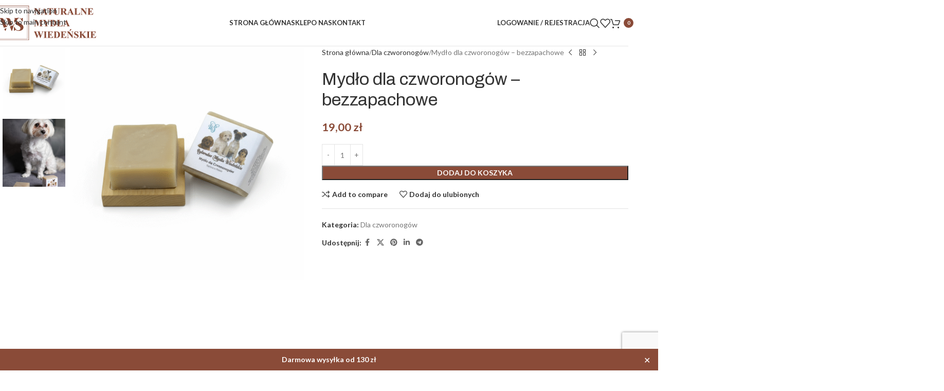

--- FILE ---
content_type: text/html; charset=UTF-8
request_url: http://mydlawiedenskie.pl/produkt/mydlo-dla-czworonogow-bezzapachowe/
body_size: 33623
content:
<!DOCTYPE html>
<html lang="pl-PL">
<head>
	<meta charset="UTF-8">
	<link rel="profile" href="https://gmpg.org/xfn/11">
	<link rel="pingback" href="http://mydlawiedenskie.pl/xmlrpc.php">

	<title>Mydło dla czworonogów &#8211; bezzapachowe &#8211; Mydła Wiedeńskie</title>
<meta name='robots' content='max-image-preview:large' />
<script>window._wca = window._wca || [];</script>
<link rel='dns-prefetch' href='//stats.wp.com' />
<link rel='dns-prefetch' href='//fonts.googleapis.com' />
<link rel="alternate" type="application/rss+xml" title="Mydła Wiedeńskie &raquo; Kanał z wpisami" href="https://mydlawiedenskie.pl/feed/" />
<link rel="alternate" type="application/rss+xml" title="Mydła Wiedeńskie &raquo; Kanał z komentarzami" href="https://mydlawiedenskie.pl/comments/feed/" />
<link rel="alternate" type="application/rss+xml" title="Mydła Wiedeńskie &raquo; Mydło dla czworonogów &#8211; bezzapachowe Kanał z komentarzami" href="https://mydlawiedenskie.pl/produkt/mydlo-dla-czworonogow-bezzapachowe/feed/" />
<link rel="alternate" title="oEmbed (JSON)" type="application/json+oembed" href="https://mydlawiedenskie.pl/wp-json/oembed/1.0/embed?url=https%3A%2F%2Fmydlawiedenskie.pl%2Fprodukt%2Fmydlo-dla-czworonogow-bezzapachowe%2F" />
<link rel="alternate" title="oEmbed (XML)" type="text/xml+oembed" href="https://mydlawiedenskie.pl/wp-json/oembed/1.0/embed?url=https%3A%2F%2Fmydlawiedenskie.pl%2Fprodukt%2Fmydlo-dla-czworonogow-bezzapachowe%2F&#038;format=xml" />
<style id='wp-img-auto-sizes-contain-inline-css' type='text/css'>
img:is([sizes=auto i],[sizes^="auto," i]){contain-intrinsic-size:3000px 1500px}
/*# sourceURL=wp-img-auto-sizes-contain-inline-css */
</style>
<link rel='stylesheet' id='wp-block-library-css' href='http://mydlawiedenskie.pl/wp-includes/css/dist/block-library/style.min.css?ver=6.9' type='text/css' media='all' />
<style id='global-styles-inline-css' type='text/css'>
:root{--wp--preset--aspect-ratio--square: 1;--wp--preset--aspect-ratio--4-3: 4/3;--wp--preset--aspect-ratio--3-4: 3/4;--wp--preset--aspect-ratio--3-2: 3/2;--wp--preset--aspect-ratio--2-3: 2/3;--wp--preset--aspect-ratio--16-9: 16/9;--wp--preset--aspect-ratio--9-16: 9/16;--wp--preset--color--black: #000000;--wp--preset--color--cyan-bluish-gray: #abb8c3;--wp--preset--color--white: #ffffff;--wp--preset--color--pale-pink: #f78da7;--wp--preset--color--vivid-red: #cf2e2e;--wp--preset--color--luminous-vivid-orange: #ff6900;--wp--preset--color--luminous-vivid-amber: #fcb900;--wp--preset--color--light-green-cyan: #7bdcb5;--wp--preset--color--vivid-green-cyan: #00d084;--wp--preset--color--pale-cyan-blue: #8ed1fc;--wp--preset--color--vivid-cyan-blue: #0693e3;--wp--preset--color--vivid-purple: #9b51e0;--wp--preset--gradient--vivid-cyan-blue-to-vivid-purple: linear-gradient(135deg,rgb(6,147,227) 0%,rgb(155,81,224) 100%);--wp--preset--gradient--light-green-cyan-to-vivid-green-cyan: linear-gradient(135deg,rgb(122,220,180) 0%,rgb(0,208,130) 100%);--wp--preset--gradient--luminous-vivid-amber-to-luminous-vivid-orange: linear-gradient(135deg,rgb(252,185,0) 0%,rgb(255,105,0) 100%);--wp--preset--gradient--luminous-vivid-orange-to-vivid-red: linear-gradient(135deg,rgb(255,105,0) 0%,rgb(207,46,46) 100%);--wp--preset--gradient--very-light-gray-to-cyan-bluish-gray: linear-gradient(135deg,rgb(238,238,238) 0%,rgb(169,184,195) 100%);--wp--preset--gradient--cool-to-warm-spectrum: linear-gradient(135deg,rgb(74,234,220) 0%,rgb(151,120,209) 20%,rgb(207,42,186) 40%,rgb(238,44,130) 60%,rgb(251,105,98) 80%,rgb(254,248,76) 100%);--wp--preset--gradient--blush-light-purple: linear-gradient(135deg,rgb(255,206,236) 0%,rgb(152,150,240) 100%);--wp--preset--gradient--blush-bordeaux: linear-gradient(135deg,rgb(254,205,165) 0%,rgb(254,45,45) 50%,rgb(107,0,62) 100%);--wp--preset--gradient--luminous-dusk: linear-gradient(135deg,rgb(255,203,112) 0%,rgb(199,81,192) 50%,rgb(65,88,208) 100%);--wp--preset--gradient--pale-ocean: linear-gradient(135deg,rgb(255,245,203) 0%,rgb(182,227,212) 50%,rgb(51,167,181) 100%);--wp--preset--gradient--electric-grass: linear-gradient(135deg,rgb(202,248,128) 0%,rgb(113,206,126) 100%);--wp--preset--gradient--midnight: linear-gradient(135deg,rgb(2,3,129) 0%,rgb(40,116,252) 100%);--wp--preset--font-size--small: 13px;--wp--preset--font-size--medium: 20px;--wp--preset--font-size--large: 36px;--wp--preset--font-size--x-large: 42px;--wp--preset--spacing--20: 0.44rem;--wp--preset--spacing--30: 0.67rem;--wp--preset--spacing--40: 1rem;--wp--preset--spacing--50: 1.5rem;--wp--preset--spacing--60: 2.25rem;--wp--preset--spacing--70: 3.38rem;--wp--preset--spacing--80: 5.06rem;--wp--preset--shadow--natural: 6px 6px 9px rgba(0, 0, 0, 0.2);--wp--preset--shadow--deep: 12px 12px 50px rgba(0, 0, 0, 0.4);--wp--preset--shadow--sharp: 6px 6px 0px rgba(0, 0, 0, 0.2);--wp--preset--shadow--outlined: 6px 6px 0px -3px rgb(255, 255, 255), 6px 6px rgb(0, 0, 0);--wp--preset--shadow--crisp: 6px 6px 0px rgb(0, 0, 0);}:where(body) { margin: 0; }.wp-site-blocks > .alignleft { float: left; margin-right: 2em; }.wp-site-blocks > .alignright { float: right; margin-left: 2em; }.wp-site-blocks > .aligncenter { justify-content: center; margin-left: auto; margin-right: auto; }:where(.is-layout-flex){gap: 0.5em;}:where(.is-layout-grid){gap: 0.5em;}.is-layout-flow > .alignleft{float: left;margin-inline-start: 0;margin-inline-end: 2em;}.is-layout-flow > .alignright{float: right;margin-inline-start: 2em;margin-inline-end: 0;}.is-layout-flow > .aligncenter{margin-left: auto !important;margin-right: auto !important;}.is-layout-constrained > .alignleft{float: left;margin-inline-start: 0;margin-inline-end: 2em;}.is-layout-constrained > .alignright{float: right;margin-inline-start: 2em;margin-inline-end: 0;}.is-layout-constrained > .aligncenter{margin-left: auto !important;margin-right: auto !important;}.is-layout-constrained > :where(:not(.alignleft):not(.alignright):not(.alignfull)){margin-left: auto !important;margin-right: auto !important;}body .is-layout-flex{display: flex;}.is-layout-flex{flex-wrap: wrap;align-items: center;}.is-layout-flex > :is(*, div){margin: 0;}body .is-layout-grid{display: grid;}.is-layout-grid > :is(*, div){margin: 0;}body{padding-top: 0px;padding-right: 0px;padding-bottom: 0px;padding-left: 0px;}a:where(:not(.wp-element-button)){text-decoration: none;}:root :where(.wp-element-button, .wp-block-button__link){background-color: #32373c;border-width: 0;color: #fff;font-family: inherit;font-size: inherit;font-style: inherit;font-weight: inherit;letter-spacing: inherit;line-height: inherit;padding-top: calc(0.667em + 2px);padding-right: calc(1.333em + 2px);padding-bottom: calc(0.667em + 2px);padding-left: calc(1.333em + 2px);text-decoration: none;text-transform: inherit;}.has-black-color{color: var(--wp--preset--color--black) !important;}.has-cyan-bluish-gray-color{color: var(--wp--preset--color--cyan-bluish-gray) !important;}.has-white-color{color: var(--wp--preset--color--white) !important;}.has-pale-pink-color{color: var(--wp--preset--color--pale-pink) !important;}.has-vivid-red-color{color: var(--wp--preset--color--vivid-red) !important;}.has-luminous-vivid-orange-color{color: var(--wp--preset--color--luminous-vivid-orange) !important;}.has-luminous-vivid-amber-color{color: var(--wp--preset--color--luminous-vivid-amber) !important;}.has-light-green-cyan-color{color: var(--wp--preset--color--light-green-cyan) !important;}.has-vivid-green-cyan-color{color: var(--wp--preset--color--vivid-green-cyan) !important;}.has-pale-cyan-blue-color{color: var(--wp--preset--color--pale-cyan-blue) !important;}.has-vivid-cyan-blue-color{color: var(--wp--preset--color--vivid-cyan-blue) !important;}.has-vivid-purple-color{color: var(--wp--preset--color--vivid-purple) !important;}.has-black-background-color{background-color: var(--wp--preset--color--black) !important;}.has-cyan-bluish-gray-background-color{background-color: var(--wp--preset--color--cyan-bluish-gray) !important;}.has-white-background-color{background-color: var(--wp--preset--color--white) !important;}.has-pale-pink-background-color{background-color: var(--wp--preset--color--pale-pink) !important;}.has-vivid-red-background-color{background-color: var(--wp--preset--color--vivid-red) !important;}.has-luminous-vivid-orange-background-color{background-color: var(--wp--preset--color--luminous-vivid-orange) !important;}.has-luminous-vivid-amber-background-color{background-color: var(--wp--preset--color--luminous-vivid-amber) !important;}.has-light-green-cyan-background-color{background-color: var(--wp--preset--color--light-green-cyan) !important;}.has-vivid-green-cyan-background-color{background-color: var(--wp--preset--color--vivid-green-cyan) !important;}.has-pale-cyan-blue-background-color{background-color: var(--wp--preset--color--pale-cyan-blue) !important;}.has-vivid-cyan-blue-background-color{background-color: var(--wp--preset--color--vivid-cyan-blue) !important;}.has-vivid-purple-background-color{background-color: var(--wp--preset--color--vivid-purple) !important;}.has-black-border-color{border-color: var(--wp--preset--color--black) !important;}.has-cyan-bluish-gray-border-color{border-color: var(--wp--preset--color--cyan-bluish-gray) !important;}.has-white-border-color{border-color: var(--wp--preset--color--white) !important;}.has-pale-pink-border-color{border-color: var(--wp--preset--color--pale-pink) !important;}.has-vivid-red-border-color{border-color: var(--wp--preset--color--vivid-red) !important;}.has-luminous-vivid-orange-border-color{border-color: var(--wp--preset--color--luminous-vivid-orange) !important;}.has-luminous-vivid-amber-border-color{border-color: var(--wp--preset--color--luminous-vivid-amber) !important;}.has-light-green-cyan-border-color{border-color: var(--wp--preset--color--light-green-cyan) !important;}.has-vivid-green-cyan-border-color{border-color: var(--wp--preset--color--vivid-green-cyan) !important;}.has-pale-cyan-blue-border-color{border-color: var(--wp--preset--color--pale-cyan-blue) !important;}.has-vivid-cyan-blue-border-color{border-color: var(--wp--preset--color--vivid-cyan-blue) !important;}.has-vivid-purple-border-color{border-color: var(--wp--preset--color--vivid-purple) !important;}.has-vivid-cyan-blue-to-vivid-purple-gradient-background{background: var(--wp--preset--gradient--vivid-cyan-blue-to-vivid-purple) !important;}.has-light-green-cyan-to-vivid-green-cyan-gradient-background{background: var(--wp--preset--gradient--light-green-cyan-to-vivid-green-cyan) !important;}.has-luminous-vivid-amber-to-luminous-vivid-orange-gradient-background{background: var(--wp--preset--gradient--luminous-vivid-amber-to-luminous-vivid-orange) !important;}.has-luminous-vivid-orange-to-vivid-red-gradient-background{background: var(--wp--preset--gradient--luminous-vivid-orange-to-vivid-red) !important;}.has-very-light-gray-to-cyan-bluish-gray-gradient-background{background: var(--wp--preset--gradient--very-light-gray-to-cyan-bluish-gray) !important;}.has-cool-to-warm-spectrum-gradient-background{background: var(--wp--preset--gradient--cool-to-warm-spectrum) !important;}.has-blush-light-purple-gradient-background{background: var(--wp--preset--gradient--blush-light-purple) !important;}.has-blush-bordeaux-gradient-background{background: var(--wp--preset--gradient--blush-bordeaux) !important;}.has-luminous-dusk-gradient-background{background: var(--wp--preset--gradient--luminous-dusk) !important;}.has-pale-ocean-gradient-background{background: var(--wp--preset--gradient--pale-ocean) !important;}.has-electric-grass-gradient-background{background: var(--wp--preset--gradient--electric-grass) !important;}.has-midnight-gradient-background{background: var(--wp--preset--gradient--midnight) !important;}.has-small-font-size{font-size: var(--wp--preset--font-size--small) !important;}.has-medium-font-size{font-size: var(--wp--preset--font-size--medium) !important;}.has-large-font-size{font-size: var(--wp--preset--font-size--large) !important;}.has-x-large-font-size{font-size: var(--wp--preset--font-size--x-large) !important;}
/*# sourceURL=global-styles-inline-css */
</style>

<link rel='stylesheet' id='simple-banner-style-css' href='http://mydlawiedenskie.pl/wp-content/plugins/simple-banner/simple-banner.css?ver=3.2.1' type='text/css' media='all' />
<style id='woocommerce-inline-inline-css' type='text/css'>
.woocommerce form .form-row .required { visibility: visible; }
/*# sourceURL=woocommerce-inline-inline-css */
</style>
<link rel='stylesheet' id='wd-widget-price-filter-css' href='http://mydlawiedenskie.pl/wp-content/themes/woodmart/css/parts/woo-widget-price-filter.min.css?ver=8.3.8' type='text/css' media='all' />
<link rel='stylesheet' id='wd-widget-woo-other-css' href='http://mydlawiedenskie.pl/wp-content/themes/woodmart/css/parts/woo-widget-other.min.css?ver=8.3.8' type='text/css' media='all' />
<link rel='stylesheet' id='elementor-icons-css' href='http://mydlawiedenskie.pl/wp-content/plugins/elementor/assets/lib/eicons/css/elementor-icons.min.css?ver=5.43.0' type='text/css' media='all' />
<link rel='stylesheet' id='elementor-frontend-css' href='http://mydlawiedenskie.pl/wp-content/plugins/elementor/assets/css/frontend.min.css?ver=3.30.2' type='text/css' media='all' />
<link rel='stylesheet' id='elementor-post-12-css' href='http://mydlawiedenskie.pl/wp-content/uploads/elementor/css/post-12.css?ver=1752695931' type='text/css' media='all' />
<link rel='stylesheet' id='wd-style-base-css' href='http://mydlawiedenskie.pl/wp-content/themes/woodmart/css/parts/base.min.css?ver=8.3.8' type='text/css' media='all' />
<link rel='stylesheet' id='wd-helpers-wpb-elem-css' href='http://mydlawiedenskie.pl/wp-content/themes/woodmart/css/parts/helpers-wpb-elem.min.css?ver=8.3.8' type='text/css' media='all' />
<link rel='stylesheet' id='wd-woo-payments-css' href='http://mydlawiedenskie.pl/wp-content/themes/woodmart/css/parts/int-woo-payments.min.css?ver=8.3.8' type='text/css' media='all' />
<link rel='stylesheet' id='wd-elementor-base-css' href='http://mydlawiedenskie.pl/wp-content/themes/woodmart/css/parts/int-elem-base.min.css?ver=8.3.8' type='text/css' media='all' />
<link rel='stylesheet' id='wd-elementor-pro-base-css' href='http://mydlawiedenskie.pl/wp-content/themes/woodmart/css/parts/int-elementor-pro.min.css?ver=8.3.8' type='text/css' media='all' />
<link rel='stylesheet' id='wd-woocommerce-base-css' href='http://mydlawiedenskie.pl/wp-content/themes/woodmart/css/parts/woocommerce-base.min.css?ver=8.3.8' type='text/css' media='all' />
<link rel='stylesheet' id='wd-mod-star-rating-css' href='http://mydlawiedenskie.pl/wp-content/themes/woodmart/css/parts/mod-star-rating.min.css?ver=8.3.8' type='text/css' media='all' />
<link rel='stylesheet' id='wd-woocommerce-block-notices-css' href='http://mydlawiedenskie.pl/wp-content/themes/woodmart/css/parts/woo-mod-block-notices.min.css?ver=8.3.8' type='text/css' media='all' />
<link rel='stylesheet' id='wd-woo-mod-quantity-css' href='http://mydlawiedenskie.pl/wp-content/themes/woodmart/css/parts/woo-mod-quantity.min.css?ver=8.3.8' type='text/css' media='all' />
<link rel='stylesheet' id='wd-woo-single-prod-el-base-css' href='http://mydlawiedenskie.pl/wp-content/themes/woodmart/css/parts/woo-single-prod-el-base.min.css?ver=8.3.8' type='text/css' media='all' />
<link rel='stylesheet' id='wd-woo-mod-stock-status-css' href='http://mydlawiedenskie.pl/wp-content/themes/woodmart/css/parts/woo-mod-stock-status.min.css?ver=8.3.8' type='text/css' media='all' />
<link rel='stylesheet' id='wd-woo-mod-shop-attributes-css' href='http://mydlawiedenskie.pl/wp-content/themes/woodmart/css/parts/woo-mod-shop-attributes.min.css?ver=8.3.8' type='text/css' media='all' />
<link rel='stylesheet' id='wd-opt-form-underline-css' href='http://mydlawiedenskie.pl/wp-content/themes/woodmart/css/parts/opt-form-underline.min.css?ver=8.3.8' type='text/css' media='all' />
<link rel='stylesheet' id='wd-wp-blocks-css' href='http://mydlawiedenskie.pl/wp-content/themes/woodmart/css/parts/wp-blocks.min.css?ver=8.3.8' type='text/css' media='all' />
<link rel='stylesheet' id='child-style-css' href='http://mydlawiedenskie.pl/wp-content/themes/woodmart-child/style.css?ver=8.3.8' type='text/css' media='all' />
<link rel='stylesheet' id='wd-header-base-css' href='http://mydlawiedenskie.pl/wp-content/themes/woodmart/css/parts/header-base.min.css?ver=8.3.8' type='text/css' media='all' />
<link rel='stylesheet' id='wd-mod-tools-css' href='http://mydlawiedenskie.pl/wp-content/themes/woodmart/css/parts/mod-tools.min.css?ver=8.3.8' type='text/css' media='all' />
<link rel='stylesheet' id='wd-woo-mod-login-form-css' href='http://mydlawiedenskie.pl/wp-content/themes/woodmart/css/parts/woo-mod-login-form.min.css?ver=8.3.8' type='text/css' media='all' />
<link rel='stylesheet' id='wd-header-my-account-css' href='http://mydlawiedenskie.pl/wp-content/themes/woodmart/css/parts/header-el-my-account.min.css?ver=8.3.8' type='text/css' media='all' />
<link rel='stylesheet' id='wd-header-search-css' href='http://mydlawiedenskie.pl/wp-content/themes/woodmart/css/parts/header-el-search.min.css?ver=8.3.8' type='text/css' media='all' />
<link rel='stylesheet' id='wd-header-elements-base-css' href='http://mydlawiedenskie.pl/wp-content/themes/woodmart/css/parts/header-el-base.min.css?ver=8.3.8' type='text/css' media='all' />
<link rel='stylesheet' id='wd-header-cart-side-css' href='http://mydlawiedenskie.pl/wp-content/themes/woodmart/css/parts/header-el-cart-side.min.css?ver=8.3.8' type='text/css' media='all' />
<link rel='stylesheet' id='wd-header-cart-css' href='http://mydlawiedenskie.pl/wp-content/themes/woodmart/css/parts/header-el-cart.min.css?ver=8.3.8' type='text/css' media='all' />
<link rel='stylesheet' id='wd-widget-shopping-cart-css' href='http://mydlawiedenskie.pl/wp-content/themes/woodmart/css/parts/woo-widget-shopping-cart.min.css?ver=8.3.8' type='text/css' media='all' />
<link rel='stylesheet' id='wd-widget-product-list-css' href='http://mydlawiedenskie.pl/wp-content/themes/woodmart/css/parts/woo-widget-product-list.min.css?ver=8.3.8' type='text/css' media='all' />
<link rel='stylesheet' id='wd-header-mobile-nav-dropdown-css' href='http://mydlawiedenskie.pl/wp-content/themes/woodmart/css/parts/header-el-mobile-nav-dropdown.min.css?ver=8.3.8' type='text/css' media='all' />
<link rel='stylesheet' id='wd-page-title-css' href='http://mydlawiedenskie.pl/wp-content/themes/woodmart/css/parts/page-title.min.css?ver=8.3.8' type='text/css' media='all' />
<link rel='stylesheet' id='wd-woo-single-prod-predefined-css' href='http://mydlawiedenskie.pl/wp-content/themes/woodmart/css/parts/woo-single-prod-predefined.min.css?ver=8.3.8' type='text/css' media='all' />
<link rel='stylesheet' id='wd-woo-single-prod-and-quick-view-predefined-css' href='http://mydlawiedenskie.pl/wp-content/themes/woodmart/css/parts/woo-single-prod-and-quick-view-predefined.min.css?ver=8.3.8' type='text/css' media='all' />
<link rel='stylesheet' id='wd-woo-single-prod-el-tabs-predefined-css' href='http://mydlawiedenskie.pl/wp-content/themes/woodmart/css/parts/woo-single-prod-el-tabs-predefined.min.css?ver=8.3.8' type='text/css' media='all' />
<link rel='stylesheet' id='wd-woo-single-prod-el-gallery-css' href='http://mydlawiedenskie.pl/wp-content/themes/woodmart/css/parts/woo-single-prod-el-gallery.min.css?ver=8.3.8' type='text/css' media='all' />
<link rel='stylesheet' id='wd-woo-single-prod-el-gallery-opt-thumb-left-desktop-css' href='http://mydlawiedenskie.pl/wp-content/themes/woodmart/css/parts/woo-single-prod-el-gallery-opt-thumb-left-desktop.min.css?ver=8.3.8' type='text/css' media='all' />
<link rel='stylesheet' id='wd-swiper-css' href='http://mydlawiedenskie.pl/wp-content/themes/woodmart/css/parts/lib-swiper.min.css?ver=8.3.8' type='text/css' media='all' />
<link rel='stylesheet' id='wd-swiper-arrows-css' href='http://mydlawiedenskie.pl/wp-content/themes/woodmart/css/parts/lib-swiper-arrows.min.css?ver=8.3.8' type='text/css' media='all' />
<link rel='stylesheet' id='wd-photoswipe-css' href='http://mydlawiedenskie.pl/wp-content/themes/woodmart/css/parts/lib-photoswipe.min.css?ver=8.3.8' type='text/css' media='all' />
<link rel='stylesheet' id='wd-woo-single-prod-el-navigation-css' href='http://mydlawiedenskie.pl/wp-content/themes/woodmart/css/parts/woo-single-prod-el-navigation.min.css?ver=8.3.8' type='text/css' media='all' />
<link rel='stylesheet' id='wd-social-icons-css' href='http://mydlawiedenskie.pl/wp-content/themes/woodmart/css/parts/el-social-icons.min.css?ver=8.3.8' type='text/css' media='all' />
<link rel='stylesheet' id='wd-tabs-css' href='http://mydlawiedenskie.pl/wp-content/themes/woodmart/css/parts/el-tabs.min.css?ver=8.3.8' type='text/css' media='all' />
<link rel='stylesheet' id='wd-woo-single-prod-el-tabs-opt-layout-tabs-css' href='http://mydlawiedenskie.pl/wp-content/themes/woodmart/css/parts/woo-single-prod-el-tabs-opt-layout-tabs.min.css?ver=8.3.8' type='text/css' media='all' />
<link rel='stylesheet' id='wd-accordion-css' href='http://mydlawiedenskie.pl/wp-content/themes/woodmart/css/parts/el-accordion.min.css?ver=8.3.8' type='text/css' media='all' />
<link rel='stylesheet' id='wd-accordion-elem-wpb-css' href='http://mydlawiedenskie.pl/wp-content/themes/woodmart/css/parts/el-accordion-wpb-elem.min.css?ver=8.3.8' type='text/css' media='all' />
<link rel='stylesheet' id='wd-woo-single-prod-el-reviews-css' href='http://mydlawiedenskie.pl/wp-content/themes/woodmart/css/parts/woo-single-prod-el-reviews.min.css?ver=8.3.8' type='text/css' media='all' />
<link rel='stylesheet' id='wd-woo-single-prod-el-reviews-style-1-css' href='http://mydlawiedenskie.pl/wp-content/themes/woodmart/css/parts/woo-single-prod-el-reviews-style-1.min.css?ver=8.3.8' type='text/css' media='all' />
<link rel='stylesheet' id='wd-post-types-mod-comments-css' href='http://mydlawiedenskie.pl/wp-content/themes/woodmart/css/parts/post-types-mod-comments.min.css?ver=8.3.8' type='text/css' media='all' />
<link rel='stylesheet' id='wd-image-gallery-css' href='http://mydlawiedenskie.pl/wp-content/themes/woodmart/css/parts/el-gallery.min.css?ver=8.3.8' type='text/css' media='all' />
<link rel='stylesheet' id='wd-text-block-css' href='http://mydlawiedenskie.pl/wp-content/themes/woodmart/css/parts/el-text-block.min.css?ver=8.3.8' type='text/css' media='all' />
<link rel='stylesheet' id='wd-product-loop-css' href='http://mydlawiedenskie.pl/wp-content/themes/woodmart/css/parts/woo-product-loop.min.css?ver=8.3.8' type='text/css' media='all' />
<link rel='stylesheet' id='wd-product-loop-quick-css' href='http://mydlawiedenskie.pl/wp-content/themes/woodmart/css/parts/woo-product-loop-quick.min.css?ver=8.3.8' type='text/css' media='all' />
<link rel='stylesheet' id='wd-woo-mod-add-btn-replace-css' href='http://mydlawiedenskie.pl/wp-content/themes/woodmart/css/parts/woo-mod-add-btn-replace.min.css?ver=8.3.8' type='text/css' media='all' />
<link rel='stylesheet' id='wd-mfp-popup-css' href='http://mydlawiedenskie.pl/wp-content/themes/woodmart/css/parts/lib-magnific-popup.min.css?ver=8.3.8' type='text/css' media='all' />
<link rel='stylesheet' id='wd-mod-animations-transform-css' href='http://mydlawiedenskie.pl/wp-content/themes/woodmart/css/parts/mod-animations-transform.min.css?ver=8.3.8' type='text/css' media='all' />
<link rel='stylesheet' id='wd-mod-transform-css' href='http://mydlawiedenskie.pl/wp-content/themes/woodmart/css/parts/mod-transform.min.css?ver=8.3.8' type='text/css' media='all' />
<link rel='stylesheet' id='wd-swiper-pagin-css' href='http://mydlawiedenskie.pl/wp-content/themes/woodmart/css/parts/lib-swiper-pagin.min.css?ver=8.3.8' type='text/css' media='all' />
<link rel='stylesheet' id='wd-widget-collapse-css' href='http://mydlawiedenskie.pl/wp-content/themes/woodmart/css/parts/opt-widget-collapse.min.css?ver=8.3.8' type='text/css' media='all' />
<link rel='stylesheet' id='wd-footer-base-css' href='http://mydlawiedenskie.pl/wp-content/themes/woodmart/css/parts/footer-base.min.css?ver=8.3.8' type='text/css' media='all' />
<link rel='stylesheet' id='wd-bg-navigation-css' href='http://mydlawiedenskie.pl/wp-content/themes/woodmart/css/parts/bg-navigation.min.css?ver=8.3.8' type='text/css' media='all' />
<link rel='stylesheet' id='wd-el-menu-css' href='http://mydlawiedenskie.pl/wp-content/themes/woodmart/css/parts/el-menu.min.css?ver=8.3.8' type='text/css' media='all' />
<link rel='stylesheet' id='wd-el-menu-wpb-elem-css' href='http://mydlawiedenskie.pl/wp-content/themes/woodmart/css/parts/el-menu-wpb-elem.min.css?ver=8.3.8' type='text/css' media='all' />
<link rel='stylesheet' id='wd-scroll-top-css' href='http://mydlawiedenskie.pl/wp-content/themes/woodmart/css/parts/opt-scrolltotop.min.css?ver=8.3.8' type='text/css' media='all' />
<link rel='stylesheet' id='wd-header-search-fullscreen-css' href='http://mydlawiedenskie.pl/wp-content/themes/woodmart/css/parts/header-el-search-fullscreen-general.min.css?ver=8.3.8' type='text/css' media='all' />
<link rel='stylesheet' id='wd-header-search-fullscreen-1-css' href='http://mydlawiedenskie.pl/wp-content/themes/woodmart/css/parts/header-el-search-fullscreen-1.min.css?ver=8.3.8' type='text/css' media='all' />
<link rel='stylesheet' id='wd-wd-search-form-css' href='http://mydlawiedenskie.pl/wp-content/themes/woodmart/css/parts/wd-search-form.min.css?ver=8.3.8' type='text/css' media='all' />
<link rel='stylesheet' id='wd-wd-search-results-css' href='http://mydlawiedenskie.pl/wp-content/themes/woodmart/css/parts/wd-search-results.min.css?ver=8.3.8' type='text/css' media='all' />
<link rel='stylesheet' id='wd-wd-search-dropdown-css' href='http://mydlawiedenskie.pl/wp-content/themes/woodmart/css/parts/wd-search-dropdown.min.css?ver=8.3.8' type='text/css' media='all' />
<link rel='stylesheet' id='wd-header-my-account-sidebar-css' href='http://mydlawiedenskie.pl/wp-content/themes/woodmart/css/parts/header-el-my-account-sidebar.min.css?ver=8.3.8' type='text/css' media='all' />
<link rel='stylesheet' id='wd-cookies-popup-css' href='http://mydlawiedenskie.pl/wp-content/themes/woodmart/css/parts/opt-cookies.min.css?ver=8.3.8' type='text/css' media='all' />
<link rel='stylesheet' id='wd-bottom-toolbar-css' href='http://mydlawiedenskie.pl/wp-content/themes/woodmart/css/parts/opt-bottom-toolbar.min.css?ver=8.3.8' type='text/css' media='all' />
<link rel='stylesheet' id='xts-google-fonts-css' href='https://fonts.googleapis.com/css?family=Lato%3A400%2C700%7CPlayfair+Display%3A400%2C600%2C700%7CArchivo%3A400%2C600&#038;ver=8.3.8' type='text/css' media='all' />
<link rel='stylesheet' id='elementor-gf-local-roboto-css' href='https://mydlawiedenskie.pl/wp-content/uploads/elementor/google-fonts/css/roboto.css?ver=1752695984' type='text/css' media='all' />
<link rel='stylesheet' id='elementor-gf-local-robotoslab-css' href='https://mydlawiedenskie.pl/wp-content/uploads/elementor/google-fonts/css/robotoslab.css?ver=1752695998' type='text/css' media='all' />
<script type="text/javascript" src="http://mydlawiedenskie.pl/wp-includes/js/jquery/jquery.min.js?ver=3.7.1" id="jquery-core-js"></script>
<script type="text/javascript" src="http://mydlawiedenskie.pl/wp-includes/js/jquery/jquery-migrate.min.js?ver=3.4.1" id="jquery-migrate-js"></script>
<script type="text/javascript" id="simple-banner-script-js-before">
/* <![CDATA[ */
const simpleBannerScriptParams = {"pro_version_enabled":"","debug_mode":false,"id":8639,"version":"3.2.1","banner_params":[{"hide_simple_banner":"no","simple_banner_prepend_element":false,"simple_banner_position":"footer","header_margin":"","header_padding":"","wp_body_open_enabled":"","wp_body_open":true,"simple_banner_z_index":false,"simple_banner_text":"Darmowa wysy\u0142ka od 130 z\u0142","disabled_on_current_page":false,"disabled_pages_array":[],"is_current_page_a_post":false,"disabled_on_posts":"","simple_banner_disabled_page_paths":false,"simple_banner_font_size":"","simple_banner_color":"#8A4B38","simple_banner_text_color":"","simple_banner_link_color":"#cf907d","simple_banner_close_color":"#FFFFFF","simple_banner_custom_css":"","simple_banner_scrolling_custom_css":"","simple_banner_text_custom_css":"","simple_banner_button_css":"","site_custom_css":"","keep_site_custom_css":"","site_custom_js":"","keep_site_custom_js":"","close_button_enabled":"on","close_button_expiration":"","close_button_cookie_set":false,"current_date":{"date":"2026-01-30 09:48:08.193483","timezone_type":3,"timezone":"UTC"},"start_date":{"date":"2026-01-30 09:48:08.193489","timezone_type":3,"timezone":"UTC"},"end_date":{"date":"2026-01-30 09:48:08.193492","timezone_type":3,"timezone":"UTC"},"simple_banner_start_after_date":false,"simple_banner_remove_after_date":false,"simple_banner_insert_inside_element":false}]}
//# sourceURL=simple-banner-script-js-before
/* ]]> */
</script>
<script type="text/javascript" src="http://mydlawiedenskie.pl/wp-content/plugins/simple-banner/simple-banner.js?ver=3.2.1" id="simple-banner-script-js"></script>
<script type="text/javascript" src="http://mydlawiedenskie.pl/wp-content/plugins/woocommerce/assets/js/jquery-blockui/jquery.blockUI.min.js?ver=2.7.0-wc.10.4.3" id="wc-jquery-blockui-js" defer="defer" data-wp-strategy="defer"></script>
<script type="text/javascript" id="wc-add-to-cart-js-extra">
/* <![CDATA[ */
var wc_add_to_cart_params = {"ajax_url":"/wp-admin/admin-ajax.php","wc_ajax_url":"/?wc-ajax=%%endpoint%%","i18n_view_cart":"Zobacz koszyk","cart_url":"https://mydlawiedenskie.pl/koszyk/","is_cart":"","cart_redirect_after_add":"no"};
//# sourceURL=wc-add-to-cart-js-extra
/* ]]> */
</script>
<script type="text/javascript" src="http://mydlawiedenskie.pl/wp-content/plugins/woocommerce/assets/js/frontend/add-to-cart.min.js?ver=10.4.3" id="wc-add-to-cart-js" defer="defer" data-wp-strategy="defer"></script>
<script type="text/javascript" src="http://mydlawiedenskie.pl/wp-content/plugins/woocommerce/assets/js/zoom/jquery.zoom.min.js?ver=1.7.21-wc.10.4.3" id="wc-zoom-js" defer="defer" data-wp-strategy="defer"></script>
<script type="text/javascript" id="wc-single-product-js-extra">
/* <![CDATA[ */
var wc_single_product_params = {"i18n_required_rating_text":"Prosz\u0119 wybra\u0107 ocen\u0119","i18n_rating_options":["1 z 5 gwiazdek","2 z 5 gwiazdek","3 z 5 gwiazdek","4 z 5 gwiazdek","5 z 5 gwiazdek"],"i18n_product_gallery_trigger_text":"Wy\u015bwietl pe\u0142noekranow\u0105 galeri\u0119 obrazk\u00f3w","review_rating_required":"yes","flexslider":{"rtl":false,"animation":"slide","smoothHeight":true,"directionNav":false,"controlNav":"thumbnails","slideshow":false,"animationSpeed":500,"animationLoop":false,"allowOneSlide":false},"zoom_enabled":"","zoom_options":[],"photoswipe_enabled":"","photoswipe_options":{"shareEl":false,"closeOnScroll":false,"history":false,"hideAnimationDuration":0,"showAnimationDuration":0},"flexslider_enabled":""};
//# sourceURL=wc-single-product-js-extra
/* ]]> */
</script>
<script type="text/javascript" src="http://mydlawiedenskie.pl/wp-content/plugins/woocommerce/assets/js/frontend/single-product.min.js?ver=10.4.3" id="wc-single-product-js" defer="defer" data-wp-strategy="defer"></script>
<script type="text/javascript" src="http://mydlawiedenskie.pl/wp-content/plugins/woocommerce/assets/js/js-cookie/js.cookie.min.js?ver=2.1.4-wc.10.4.3" id="wc-js-cookie-js" defer="defer" data-wp-strategy="defer"></script>
<script type="text/javascript" id="woocommerce-js-extra">
/* <![CDATA[ */
var woocommerce_params = {"ajax_url":"/wp-admin/admin-ajax.php","wc_ajax_url":"/?wc-ajax=%%endpoint%%","i18n_password_show":"Poka\u017c has\u0142o","i18n_password_hide":"Ukryj has\u0142o"};
//# sourceURL=woocommerce-js-extra
/* ]]> */
</script>
<script type="text/javascript" src="http://mydlawiedenskie.pl/wp-content/plugins/woocommerce/assets/js/frontend/woocommerce.min.js?ver=10.4.3" id="woocommerce-js" defer="defer" data-wp-strategy="defer"></script>
<script type="text/javascript" id="WCPAY_ASSETS-js-extra">
/* <![CDATA[ */
var wcpayAssets = {"url":"http://mydlawiedenskie.pl/wp-content/plugins/woocommerce-payments/dist/"};
//# sourceURL=WCPAY_ASSETS-js-extra
/* ]]> */
</script>
<script type="text/javascript" src="https://stats.wp.com/s-202605.js" id="woocommerce-analytics-js" defer="defer" data-wp-strategy="defer"></script>
<script type="text/javascript" src="http://mydlawiedenskie.pl/wp-content/themes/woodmart/js/libs/device.min.js?ver=8.3.8" id="wd-device-library-js"></script>
<script type="text/javascript" src="http://mydlawiedenskie.pl/wp-content/themes/woodmart/js/scripts/global/scrollBar.min.js?ver=8.3.8" id="wd-scrollbar-js"></script>
<link rel="https://api.w.org/" href="https://mydlawiedenskie.pl/wp-json/" /><link rel="alternate" title="JSON" type="application/json" href="https://mydlawiedenskie.pl/wp-json/wp/v2/product/8639" /><link rel="EditURI" type="application/rsd+xml" title="RSD" href="https://mydlawiedenskie.pl/xmlrpc.php?rsd" />
<meta name="generator" content="WordPress 6.9" />
<meta name="generator" content="WooCommerce 10.4.3" />
<link rel="canonical" href="https://mydlawiedenskie.pl/produkt/mydlo-dla-czworonogow-bezzapachowe/" />
<link rel='shortlink' href='https://mydlawiedenskie.pl/?p=8639' />
<style id="simple-banner-position" type="text/css">.simple-banner{position:fixed;bottom:0;}</style><style id="simple-banner-background-color" type="text/css">.simple-banner{background:#8A4B38;}</style><style id="simple-banner-text-color" type="text/css">.simple-banner .simple-banner-text{color: #ffffff;}</style><style id="simple-banner-link-color" type="text/css">.simple-banner .simple-banner-text a{color:#cf907d;}</style><style id="simple-banner-z-index" type="text/css">.simple-banner{z-index: 99999;}</style><style id="simple-banner-close-color" type="text/css">.simple-banner .simple-banner-button{color:#FFFFFF;}</style><style id="simple-banner-site-custom-css-dummy" type="text/css"></style><script id="simple-banner-site-custom-js-dummy" type="text/javascript"></script>	<style>img#wpstats{display:none}</style>
		<meta name="pinterest-rich-pin" content="false" />					<meta name="viewport" content="width=device-width, initial-scale=1.0, maximum-scale=1.0, user-scalable=no">
										<noscript><style>.woocommerce-product-gallery{ opacity: 1 !important; }</style></noscript>
	<meta name="generator" content="Elementor 3.30.2; features: additional_custom_breakpoints; settings: css_print_method-external, google_font-enabled, font_display-swap">
<style type="text/css">.recentcomments a{display:inline !important;padding:0 !important;margin:0 !important;}</style>			<style>
				.e-con.e-parent:nth-of-type(n+4):not(.e-lazyloaded):not(.e-no-lazyload),
				.e-con.e-parent:nth-of-type(n+4):not(.e-lazyloaded):not(.e-no-lazyload) * {
					background-image: none !important;
				}
				@media screen and (max-height: 1024px) {
					.e-con.e-parent:nth-of-type(n+3):not(.e-lazyloaded):not(.e-no-lazyload),
					.e-con.e-parent:nth-of-type(n+3):not(.e-lazyloaded):not(.e-no-lazyload) * {
						background-image: none !important;
					}
				}
				@media screen and (max-height: 640px) {
					.e-con.e-parent:nth-of-type(n+2):not(.e-lazyloaded):not(.e-no-lazyload),
					.e-con.e-parent:nth-of-type(n+2):not(.e-lazyloaded):not(.e-no-lazyload) * {
						background-image: none !important;
					}
				}
			</style>
			<style>
		
		</style>			<style id="wd-style-header_827224-css" data-type="wd-style-header_827224">
				:root{
	--wd-top-bar-h: .00001px;
	--wd-top-bar-sm-h: .00001px;
	--wd-top-bar-sticky-h: .00001px;
	--wd-top-bar-brd-w: .00001px;

	--wd-header-general-h: 90px;
	--wd-header-general-sm-h: 60px;
	--wd-header-general-sticky-h: 60px;
	--wd-header-general-brd-w: 1px;

	--wd-header-bottom-h: .00001px;
	--wd-header-bottom-sm-h: .00001px;
	--wd-header-bottom-sticky-h: .00001px;
	--wd-header-bottom-brd-w: .00001px;

	--wd-header-clone-h: .00001px;

	--wd-header-brd-w: calc(var(--wd-top-bar-brd-w) + var(--wd-header-general-brd-w) + var(--wd-header-bottom-brd-w));
	--wd-header-h: calc(var(--wd-top-bar-h) + var(--wd-header-general-h) + var(--wd-header-bottom-h) + var(--wd-header-brd-w));
	--wd-header-sticky-h: calc(var(--wd-top-bar-sticky-h) + var(--wd-header-general-sticky-h) + var(--wd-header-bottom-sticky-h) + var(--wd-header-clone-h) + var(--wd-header-brd-w));
	--wd-header-sm-h: calc(var(--wd-top-bar-sm-h) + var(--wd-header-general-sm-h) + var(--wd-header-bottom-sm-h) + var(--wd-header-brd-w));
}


.whb-sticked .whb-general-header .wd-dropdown:not(.sub-sub-menu) {
	margin-top: 9px;
}

.whb-sticked .whb-general-header .wd-dropdown:not(.sub-sub-menu):after {
	height: 20px;
}


:root:has(.whb-general-header.whb-border-boxed) {
	--wd-header-general-brd-w: .00001px;
}

@media (max-width: 1024px) {
:root:has(.whb-general-header.whb-hidden-mobile) {
	--wd-header-general-brd-w: .00001px;
}
}




		
.whb-byuwf52twgalsziyn4o8 form.searchform {
	--wd-form-height: 46px;
}.whb-general-header-inner { border-color: rgba(129, 129, 129, 0.2);border-bottom-width: 1px;border-bottom-style: solid; }			</style>
						<style id="wd-style-theme_settings_default-css" data-type="wd-style-theme_settings_default">
				@font-face {
	font-weight: normal;
	font-style: normal;
	font-family: "woodmart-font";
	src: url("//mydlawiedenskie.pl/wp-content/themes/woodmart/fonts/woodmart-font-1-400.woff2?v=8.3.8") format("woff2");
}

@font-face {
	font-family: "star";
	font-weight: 400;
	font-style: normal;
	src: url("//mydlawiedenskie.pl/wp-content/plugins/woocommerce/assets/fonts/star.eot?#iefix") format("embedded-opentype"), url("//mydlawiedenskie.pl/wp-content/plugins/woocommerce/assets/fonts/star.woff") format("woff"), url("//mydlawiedenskie.pl/wp-content/plugins/woocommerce/assets/fonts/star.ttf") format("truetype"), url("//mydlawiedenskie.pl/wp-content/plugins/woocommerce/assets/fonts/star.svg#star") format("svg");
}

@font-face {
	font-family: "WooCommerce";
	font-weight: 400;
	font-style: normal;
	src: url("//mydlawiedenskie.pl/wp-content/plugins/woocommerce/assets/fonts/WooCommerce.eot?#iefix") format("embedded-opentype"), url("//mydlawiedenskie.pl/wp-content/plugins/woocommerce/assets/fonts/WooCommerce.woff") format("woff"), url("//mydlawiedenskie.pl/wp-content/plugins/woocommerce/assets/fonts/WooCommerce.ttf") format("truetype"), url("//mydlawiedenskie.pl/wp-content/plugins/woocommerce/assets/fonts/WooCommerce.svg#WooCommerce") format("svg");
}

:root {
	--wd-text-font: "Lato", Arial, Helvetica, sans-serif;
	--wd-text-font-weight: 400;
	--wd-text-color: #777777;
	--wd-text-font-size: 14px;
	--wd-title-font: "Playfair Display", Arial, Helvetica, sans-serif;
	--wd-title-font-weight: 700;
	--wd-title-color: #242424;
	--wd-entities-title-font: "Archivo", Arial, Helvetica, sans-serif;
	--wd-entities-title-font-weight: 400;
	--wd-entities-title-color: #333333;
	--wd-entities-title-color-hover: rgb(51 51 51 / 65%);
	--wd-alternative-font: "Glaciall", Arial, Helvetica, sans-serif;
	--wd-widget-title-font: "Glaciall", Arial, Helvetica, sans-serif;
	--wd-widget-title-font-weight: 400;
	--wd-widget-title-transform: uppercase;
	--wd-widget-title-color: #333;
	--wd-widget-title-font-size: 16px;
	--wd-header-el-font: "Lato", Arial, Helvetica, sans-serif;
	--wd-header-el-font-weight: 700;
	--wd-header-el-transform: uppercase;
	--wd-header-el-font-size: 13px;
	--wd-otl-style: dotted;
	--wd-otl-width: 2px;
	--wd-primary-color: rgb(138,75,56);
	--wd-alternative-color: rgb(217,156,100);
	--btn-default-bgcolor: #f7f7f7;
	--btn-default-bgcolor-hover: #efefef;
	--btn-accented-bgcolor: rgb(138,75,56);
	--btn-accented-bgcolor-hover: rgb(138,75,56);
	--wd-form-brd-width: 1px;
	--notices-success-bg: #459647;
	--notices-success-color: #fff;
	--notices-warning-bg: rgb(221,82,82);
	--notices-warning-color: #fff;
	--wd-link-color: #333333;
	--wd-link-color-hover: #242424;
}
.wd-age-verify-wrap {
	--wd-popup-width: 500px;
}
.wd-popup.wd-promo-popup {
	background-color: #111111;
	background-image: url();
	background-repeat: no-repeat;
	background-size: cover;
	background-position: center center;
}
.wd-promo-popup-wrap {
	--wd-popup-width: 800px;
}
:is(.woodmart-woocommerce-layered-nav, .wd-product-category-filter) .wd-scroll-content {
	max-height: 223px;
}
.wd-page-title .wd-page-title-bg img {
	object-fit: cover;
	object-position: center center;
}
.wd-footer {
	background-color: #ffffff;
	background-image: none;
}
.mfp-wrap.wd-popup-quick-view-wrap {
	--wd-popup-width: 920px;
}
:root{
--wd-container-w: 1222px;
--wd-form-brd-radius: 0px;
--btn-default-color: #333;
--btn-default-color-hover: #333;
--btn-accented-color: #fff;
--btn-accented-color-hover: #fff;
--btn-default-brd-radius: 0px;
--btn-default-box-shadow: none;
--btn-default-box-shadow-hover: none;
--btn-default-box-shadow-active: none;
--btn-default-bottom: 0px;
--btn-accented-brd-radius: 0px;
--btn-accented-box-shadow: none;
--btn-accented-box-shadow-hover: none;
--btn-accented-box-shadow-active: none;
--btn-accented-bottom: 0px;
--wd-brd-radius: 0px;
}

@media (min-width: 1222px) {
section.elementor-section.wd-section-stretch > .elementor-container {
margin-left: auto;
margin-right: auto;
}
}


.wd-page-title {
background-color: rgb(114,0,0);
}

@font-face {
	font-family: "Glaciall";
	src: url("//mydlawiedenskie.pl/wp-content/uploads/2021/10/GlacialIndifference-Regular.woff2") format("woff2"), 
url("//mydlawiedenskie.pl/wp-content/uploads/2021/10/GlacialIndifference-Regular.woff") format("woff");
	font-weight: 400;
	font-style: normal;
}

@font-face {
	font-family: "Glaciall";
	src: url("//mydlawiedenskie.pl/wp-content/uploads/2021/10/GlacialIndifference-Bold.woff2") format("woff2"), 
url("//mydlawiedenskie.pl/wp-content/uploads/2021/10/GlacialIndifference-Bold.woff") format("woff");
	font-weight: 600;
	font-style: normal;
}

			</style>
			<link rel='stylesheet' id='wc-blocks-style-css' href='http://mydlawiedenskie.pl/wp-content/plugins/woocommerce/assets/client/blocks/wc-blocks.css?ver=wc-10.4.3' type='text/css' media='all' />
<link rel='stylesheet' id='widget-heading-css' href='http://mydlawiedenskie.pl/wp-content/plugins/elementor/assets/css/widget-heading.min.css?ver=3.30.2' type='text/css' media='all' />
<link rel='stylesheet' id='widget-nav-menu-css' href='http://mydlawiedenskie.pl/wp-content/plugins/pro-elements/assets/css/widget-nav-menu.min.css?ver=3.30.0' type='text/css' media='all' />
<link rel='stylesheet' id='widget-divider-css' href='http://mydlawiedenskie.pl/wp-content/plugins/elementor/assets/css/widget-divider.min.css?ver=3.30.2' type='text/css' media='all' />
<link rel='stylesheet' id='elementor-icons-shared-0-css' href='http://mydlawiedenskie.pl/wp-content/plugins/elementor/assets/lib/font-awesome/css/fontawesome.min.css?ver=5.15.3' type='text/css' media='all' />
<link rel='stylesheet' id='elementor-icons-fa-solid-css' href='http://mydlawiedenskie.pl/wp-content/plugins/elementor/assets/lib/font-awesome/css/solid.min.css?ver=5.15.3' type='text/css' media='all' />
</head>

<body class="wp-singular product-template-default single single-product postid-8639 wp-theme-woodmart wp-child-theme-woodmart-child theme-woodmart woocommerce woocommerce-page woocommerce-no-js wrapper-full-width form-style-underlined  categories-accordion-on woodmart-ajax-shop-on sticky-toolbar-on elementor-default elementor-kit-12">
			<script type="text/javascript" id="wd-flicker-fix">// Flicker fix.</script>		<div class="wd-skip-links">
								<a href="#menu-main-menu" class="wd-skip-navigation btn">
						Skip to navigation					</a>
								<a href="#main-content" class="wd-skip-content btn">
				Skip to main content			</a>
		</div>
			
	
	<div class="wd-page-wrapper website-wrapper">
									<header class="whb-header whb-header_827224 whb-sticky-shadow whb-scroll-stick whb-sticky-real whb-hide-on-scroll whb-custom-header">
					<div class="whb-main-header">
	
<div class="whb-row whb-general-header whb-sticky-row whb-without-bg whb-border-boxed whb-color-dark whb-flex-flex-middle">
	<div class="container">
		<div class="whb-flex-row whb-general-header-inner">
			<div class="whb-column whb-col-left whb-column8 whb-visible-lg">
	<div class="site-logo whb-zho4q0oy989b0dgm1wmz wd-switch-logo">
	<a href="https://mydlawiedenskie.pl/" class="wd-logo wd-main-logo" rel="home" aria-label="Site logo">
		<img width="211" height="70" src="https://mydlawiedenskie.pl/wp-content/uploads/2022/11/LOGO-STRONA.png" class="attachment-full size-full" alt="" style="max-width:200px;" decoding="async" srcset="https://mydlawiedenskie.pl/wp-content/uploads/2022/11/LOGO-STRONA.png 211w, https://mydlawiedenskie.pl/wp-content/uploads/2022/11/LOGO-STRONA-150x50.png 150w" sizes="(max-width: 211px) 100vw, 211px" />	</a>
					<a href="https://mydlawiedenskie.pl/" class="wd-logo wd-sticky-logo" rel="home">
			<img width="150" height="50" src="https://mydlawiedenskie.pl/wp-content/uploads/2022/12/sticky-header.png" class="attachment-full size-full" alt="" style="max-width:150px;" decoding="async" />		</a>
	</div>
</div>
<div class="whb-column whb-col-center whb-column9 whb-visible-lg">
	<nav class="wd-header-nav wd-header-main-nav text-center wd-design-1 whb-ht5f81j4xwk8nu25rw7g" role="navigation" aria-label="Nawigacja główna">
	<ul id="menu-main-menu" class="menu wd-nav wd-nav-header wd-nav-main wd-style-underline wd-gap-s"><li id="menu-item-8968" class="menu-item menu-item-type-post_type menu-item-object-page menu-item-home menu-item-8968 item-level-0 menu-simple-dropdown wd-event-hover" ><a href="https://mydlawiedenskie.pl/" class="woodmart-nav-link"><span class="nav-link-text">Strona główna</span></a></li>
<li id="menu-item-8439" class="menu-item menu-item-type-post_type menu-item-object-page current_page_parent menu-item-8439 item-level-0 menu-mega-dropdown wd-event-hover menu-item-has-children" ><a href="https://mydlawiedenskie.pl/sklep/" class="woodmart-nav-link"><span class="nav-link-text">Sklep</span></a>
<div class="wd-dropdown-menu wd-dropdown wd-design-full-width color-scheme-dark">

<div class="container wd-entry-content">
			<link rel="stylesheet" id="elementor-post-8364-css" href="http://mydlawiedenskie.pl/wp-content/uploads/elementor/css/post-8364.css?ver=1752695964" type="text/css" media="all">
					<div data-elementor-type="wp-post" data-elementor-id="8364" class="elementor elementor-8364" data-elementor-post-type="cms_block">
						<section class="wd-negative-gap elementor-section elementor-top-section elementor-element elementor-element-fc72980 elementor-section-content-top elementor-section-boxed elementor-section-height-default elementor-section-height-default" data-id="fc72980" data-element_type="section">
						<div class="elementor-container elementor-column-gap-default">
					<div class="elementor-column elementor-col-100 elementor-top-column elementor-element elementor-element-436ac5a" data-id="436ac5a" data-element_type="column">
			<div class="elementor-widget-wrap elementor-element-populated">
						<div class="elementor-element elementor-element-a3e0b64 elementor-widget elementor-widget-heading" data-id="a3e0b64" data-element_type="widget" data-widget_type="heading.default">
				<div class="elementor-widget-container">
					<h2 class="elementor-heading-title elementor-size-default">KATEGORIE</h2>				</div>
				</div>
				<div class="elementor-element elementor-element-688d087 elementor-nav-menu--dropdown-tablet elementor-nav-menu__text-align-aside elementor-nav-menu--toggle elementor-nav-menu--burger elementor-widget elementor-widget-nav-menu" data-id="688d087" data-element_type="widget" data-settings="{&quot;layout&quot;:&quot;horizontal&quot;,&quot;submenu_icon&quot;:{&quot;value&quot;:&quot;&lt;i class=\&quot;fas fa-caret-down\&quot;&gt;&lt;\/i&gt;&quot;,&quot;library&quot;:&quot;fa-solid&quot;},&quot;toggle&quot;:&quot;burger&quot;}" data-widget_type="nav-menu.default">
				<div class="elementor-widget-container">
								<nav aria-label="Menu" class="elementor-nav-menu--main elementor-nav-menu__container elementor-nav-menu--layout-horizontal e--pointer-none">
				<ul id="menu-1-688d087" class="elementor-nav-menu"><li class="menu-item menu-item-type-taxonomy menu-item-object-product_cat menu-item-9352"><a href="https://mydlawiedenskie.pl/product-category/akcesoria/" class="elementor-item">Akcesoria</a></li>
<li class="menu-item menu-item-type-taxonomy menu-item-object-product_cat menu-item-9353"><a href="https://mydlawiedenskie.pl/product-category/antyperspiranty/" class="elementor-item">Antyperspiranty</a></li>
<li class="menu-item menu-item-type-taxonomy menu-item-object-product_cat current-product-ancestor current-menu-parent current-product-parent menu-item-9354"><a href="https://mydlawiedenskie.pl/product-category/dla-czworonogow/" class="elementor-item">Dla czworonogów</a></li>
<li class="menu-item menu-item-type-taxonomy menu-item-object-product_cat menu-item-9355"><a href="https://mydlawiedenskie.pl/product-category/dla-mezczyzn/" class="elementor-item">Dla mężczyzn</a></li>
<li class="menu-item menu-item-type-taxonomy menu-item-object-product_cat menu-item-9356"><a href="https://mydlawiedenskie.pl/product-category/do-brody/" class="elementor-item">Do brody</a></li>
<li class="menu-item menu-item-type-taxonomy menu-item-object-product_cat menu-item-9357"><a href="https://mydlawiedenskie.pl/product-category/do-ciala/" class="elementor-item">Do ciała</a></li>
<li class="menu-item menu-item-type-taxonomy menu-item-object-product_cat menu-item-9358"><a href="https://mydlawiedenskie.pl/product-category/do-golenia/" class="elementor-item">Do golenia</a></li>
<li class="menu-item menu-item-type-taxonomy menu-item-object-product_cat menu-item-9359"><a href="https://mydlawiedenskie.pl/product-category/do-wlosow/" class="elementor-item">Do włosów</a></li>
<li class="menu-item menu-item-type-taxonomy menu-item-object-product_cat menu-item-9360"><a href="https://mydlawiedenskie.pl/product-category/na-plamy/" class="elementor-item">Na plamy</a></li>
<li class="menu-item menu-item-type-taxonomy menu-item-object-product_cat menu-item-9361"><a href="https://mydlawiedenskie.pl/product-category/nowosci/" class="elementor-item">Nowości!!</a></li>
<li class="menu-item menu-item-type-taxonomy menu-item-object-product_cat menu-item-9362"><a href="https://mydlawiedenskie.pl/product-category/promocje/" class="elementor-item">Promocje</a></li>
</ul>			</nav>
					<div class="elementor-menu-toggle" role="button" tabindex="0" aria-label="Menu Toggle" aria-expanded="false">
			<i aria-hidden="true" role="presentation" class="elementor-menu-toggle__icon--open eicon-menu-bar"></i><i aria-hidden="true" role="presentation" class="elementor-menu-toggle__icon--close eicon-close"></i>		</div>
					<nav class="elementor-nav-menu--dropdown elementor-nav-menu__container" aria-hidden="true">
				<ul id="menu-2-688d087" class="elementor-nav-menu"><li class="menu-item menu-item-type-taxonomy menu-item-object-product_cat menu-item-9352"><a href="https://mydlawiedenskie.pl/product-category/akcesoria/" class="elementor-item" tabindex="-1">Akcesoria</a></li>
<li class="menu-item menu-item-type-taxonomy menu-item-object-product_cat menu-item-9353"><a href="https://mydlawiedenskie.pl/product-category/antyperspiranty/" class="elementor-item" tabindex="-1">Antyperspiranty</a></li>
<li class="menu-item menu-item-type-taxonomy menu-item-object-product_cat current-product-ancestor current-menu-parent current-product-parent menu-item-9354"><a href="https://mydlawiedenskie.pl/product-category/dla-czworonogow/" class="elementor-item" tabindex="-1">Dla czworonogów</a></li>
<li class="menu-item menu-item-type-taxonomy menu-item-object-product_cat menu-item-9355"><a href="https://mydlawiedenskie.pl/product-category/dla-mezczyzn/" class="elementor-item" tabindex="-1">Dla mężczyzn</a></li>
<li class="menu-item menu-item-type-taxonomy menu-item-object-product_cat menu-item-9356"><a href="https://mydlawiedenskie.pl/product-category/do-brody/" class="elementor-item" tabindex="-1">Do brody</a></li>
<li class="menu-item menu-item-type-taxonomy menu-item-object-product_cat menu-item-9357"><a href="https://mydlawiedenskie.pl/product-category/do-ciala/" class="elementor-item" tabindex="-1">Do ciała</a></li>
<li class="menu-item menu-item-type-taxonomy menu-item-object-product_cat menu-item-9358"><a href="https://mydlawiedenskie.pl/product-category/do-golenia/" class="elementor-item" tabindex="-1">Do golenia</a></li>
<li class="menu-item menu-item-type-taxonomy menu-item-object-product_cat menu-item-9359"><a href="https://mydlawiedenskie.pl/product-category/do-wlosow/" class="elementor-item" tabindex="-1">Do włosów</a></li>
<li class="menu-item menu-item-type-taxonomy menu-item-object-product_cat menu-item-9360"><a href="https://mydlawiedenskie.pl/product-category/na-plamy/" class="elementor-item" tabindex="-1">Na plamy</a></li>
<li class="menu-item menu-item-type-taxonomy menu-item-object-product_cat menu-item-9361"><a href="https://mydlawiedenskie.pl/product-category/nowosci/" class="elementor-item" tabindex="-1">Nowości!!</a></li>
<li class="menu-item menu-item-type-taxonomy menu-item-object-product_cat menu-item-9362"><a href="https://mydlawiedenskie.pl/product-category/promocje/" class="elementor-item" tabindex="-1">Promocje</a></li>
</ul>			</nav>
						</div>
				</div>
					</div>
		</div>
					</div>
		</section>
				</div>
		
</div>

</div>
</li>
<li id="menu-item-8411" class="menu-item menu-item-type-post_type menu-item-object-page menu-item-8411 item-level-0 menu-simple-dropdown wd-event-hover" ><a href="https://mydlawiedenskie.pl/o-nas/" class="woodmart-nav-link"><span class="nav-link-text">O nas</span></a></li>
<li id="menu-item-8412" class="menu-item menu-item-type-post_type menu-item-object-page menu-item-8412 item-level-0 menu-simple-dropdown wd-event-hover" ><a href="https://mydlawiedenskie.pl/kontakt/" class="woodmart-nav-link"><span class="nav-link-text">Kontakt</span></a></li>
</ul></nav>
</div>
<div class="whb-column whb-col-right whb-column10 whb-visible-lg">
	<div class="wd-header-my-account wd-tools-element wd-event-hover wd-design-1 wd-account-style-text login-side-opener whb-g8wwwjd00t47vm5sdbla">
			<a href="https://mydlawiedenskie.pl/moje-konto/" title="Moje konto">
			
				<span class="wd-tools-icon">
									</span>
				<span class="wd-tools-text">
				Logowanie / Rejestracja			</span>

					</a>

			</div>
<div class="wd-header-search wd-tools-element wd-design-1 wd-style-icon wd-display-full-screen whb-byuwf52twgalsziyn4o8" title="Szukaj">
	<a href="#" rel="nofollow" aria-label="Szukaj">
		
			<span class="wd-tools-icon">
							</span>

			<span class="wd-tools-text">
				Szukaj			</span>

			</a>

	</div>

<div class="wd-header-wishlist wd-tools-element wd-style-icon wd-design-2 whb-nw21oy429cnh9rmrxd2s" title="Ulubione">
	<a href="https://mydlawiedenskie.pl/wishlist/" title="Wishlist products">
		
			<span class="wd-tools-icon">
				
							</span>

			<span class="wd-tools-text">
				Ulubione produkty			</span>

			</a>
</div>

<div class="wd-header-cart wd-tools-element wd-design-4 cart-widget-opener whb-wuxqjzzoophihrrirots">
	<a href="https://mydlawiedenskie.pl/koszyk/" title="Twój koszyk">
		
			<span class="wd-tools-icon">
															<span class="wd-cart-number wd-tools-count">0 <span>element</span></span>
									</span>
			<span class="wd-tools-text">
				
										<span class="wd-cart-subtotal"><span class="woocommerce-Price-amount amount"><bdi>0,00&nbsp;<span class="woocommerce-Price-currencySymbol">&#122;&#322;</span></bdi></span></span>
					</span>

			</a>
	</div>
</div>
<div class="whb-column whb-mobile-left whb-column_mobile2 whb-hidden-lg">
	<div class="wd-tools-element wd-header-mobile-nav wd-style-icon wd-design-1 whb-bzsfvy4irdgki8uavwcl">
	<a href="#" rel="nofollow" aria-label="Open mobile menu">
		
		<span class="wd-tools-icon">
					</span>

		<span class="wd-tools-text">Menu</span>

			</a>
</div></div>
<div class="whb-column whb-mobile-center whb-column_mobile3 whb-hidden-lg">
	<div class="site-logo whb-2g4nsfb44ztr6i1xc61g">
	<a href="https://mydlawiedenskie.pl/" class="wd-logo wd-main-logo" rel="home" aria-label="Site logo">
		<img width="211" height="70" src="https://mydlawiedenskie.pl/wp-content/uploads/2022/11/LOGO-STRONA.png" class="attachment-full size-full" alt="" style="max-width:150px;" decoding="async" srcset="https://mydlawiedenskie.pl/wp-content/uploads/2022/11/LOGO-STRONA.png 211w, https://mydlawiedenskie.pl/wp-content/uploads/2022/11/LOGO-STRONA-150x50.png 150w" sizes="(max-width: 211px) 100vw, 211px" />	</a>
	</div>
</div>
<div class="whb-column whb-mobile-right whb-column_mobile4 whb-hidden-lg">
	
<div class="wd-header-cart wd-tools-element wd-design-4 cart-widget-opener whb-vbchjj91jzgzh98m5vzl">
	<a href="https://mydlawiedenskie.pl/koszyk/" title="Twój koszyk">
		
			<span class="wd-tools-icon">
															<span class="wd-cart-number wd-tools-count">0 <span>element</span></span>
									</span>
			<span class="wd-tools-text">
				
										<span class="wd-cart-subtotal"><span class="woocommerce-Price-amount amount"><bdi>0,00&nbsp;<span class="woocommerce-Price-currencySymbol">&#122;&#322;</span></bdi></span></span>
					</span>

			</a>
	</div>
</div>
		</div>
	</div>
</div>
</div>
				</header>
			
								<div class="wd-page-content main-page-wrapper">
		
		
		<main id="main-content" class="wd-content-layout content-layout-wrapper wd-builder-off" role="main">
				

	<div class="wd-content-area site-content">
	
		


<div id="product-8639" class="single-product-page single-product-content product-design-default tabs-location-standard tabs-type-tabs meta-location-add_to_cart reviews-location-tabs product-no-bg product type-product post-8639 status-publish first instock product_cat-dla-czworonogow has-post-thumbnail shipping-taxable purchasable product-type-simple">

	<div class="container">

		<div class="woocommerce-notices-wrapper"></div>
		<div class="product-image-summary-wrap">
			
			<div class="product-image-summary" >
				<div class="product-image-summary-inner wd-grid-g" style="--wd-col-lg:12;--wd-gap-lg:30px;--wd-gap-sm:20px;">
					<div class="product-images wd-grid-col" style="--wd-col-lg:6;--wd-col-md:6;--wd-col-sm:12;">
						<div class="woocommerce-product-gallery woocommerce-product-gallery--with-images woocommerce-product-gallery--columns-4 images wd-has-thumb thumbs-position-left wd-thumbs-wrap images image-action-zoom">
	<div class="wd-carousel-container wd-gallery-images">
		<div class="wd-carousel-inner">

		
		<figure class="woocommerce-product-gallery__wrapper wd-carousel wd-grid" style="--wd-col-lg:1;--wd-col-md:1;--wd-col-sm:1;">
			<div class="wd-carousel-wrap">

				<div class="wd-carousel-item"><figure data-thumb="https://mydlawiedenskie.pl/wp-content/uploads/2022/11/41ed8c4c-150x150.png" data-thumb-alt="Mydło dla czworonogów - bezzapachowe - obrazek 1" class="woocommerce-product-gallery__image"><a data-elementor-open-lightbox="no" href="https://mydlawiedenskie.pl/wp-content/uploads/2022/11/41ed8c4c.png"><img width="700" height="700" src="https://mydlawiedenskie.pl/wp-content/uploads/2022/11/41ed8c4c-700x700.png" class="wp-post-image wp-post-image" alt="Mydło dla czworonogów - bezzapachowe - obrazek 1" title="41ed8c4c" data-caption="" data-src="https://mydlawiedenskie.pl/wp-content/uploads/2022/11/41ed8c4c.png" data-large_image="https://mydlawiedenskie.pl/wp-content/uploads/2022/11/41ed8c4c.png" data-large_image_width="1024" data-large_image_height="1024" decoding="async" fetchpriority="high" srcset="https://mydlawiedenskie.pl/wp-content/uploads/2022/11/41ed8c4c-700x700.png 700w, https://mydlawiedenskie.pl/wp-content/uploads/2022/11/41ed8c4c-300x300.png 300w, https://mydlawiedenskie.pl/wp-content/uploads/2022/11/41ed8c4c-800x800.png 800w, https://mydlawiedenskie.pl/wp-content/uploads/2022/11/41ed8c4c-150x150.png 150w, https://mydlawiedenskie.pl/wp-content/uploads/2022/11/41ed8c4c-768x768.png 768w, https://mydlawiedenskie.pl/wp-content/uploads/2022/11/41ed8c4c-860x860.png 860w, https://mydlawiedenskie.pl/wp-content/uploads/2022/11/41ed8c4c-430x430.png 430w, https://mydlawiedenskie.pl/wp-content/uploads/2022/11/41ed8c4c.png 1024w" sizes="(max-width: 700px) 100vw, 700px" /></a></figure></div>
						<div class="wd-carousel-item">
			<figure data-thumb="https://mydlawiedenskie.pl/wp-content/uploads/2022/11/DSCF2798-150x252.jpg" data-thumb-alt="Mydło dla czworonogów - bezzapachowe - obrazek 2" class="woocommerce-product-gallery__image">
				<a data-elementor-open-lightbox="no" href="https://mydlawiedenskie.pl/wp-content/uploads/2022/11/DSCF2798-scaled.jpg">
					<img width="700" height="1174" src="https://mydlawiedenskie.pl/wp-content/uploads/2022/11/DSCF2798-700x1174.jpg" class="" alt="Mydło dla czworonogów - bezzapachowe - obrazek 2" title="DSCF2798" data-caption="" data-src="https://mydlawiedenskie.pl/wp-content/uploads/2022/11/DSCF2798-scaled.jpg" data-large_image="https://mydlawiedenskie.pl/wp-content/uploads/2022/11/DSCF2798-scaled.jpg" data-large_image_width="1526" data-large_image_height="2560" decoding="async" srcset="https://mydlawiedenskie.pl/wp-content/uploads/2022/11/DSCF2798-700x1174.jpg 700w, https://mydlawiedenskie.pl/wp-content/uploads/2022/11/DSCF2798-179x300.jpg 179w, https://mydlawiedenskie.pl/wp-content/uploads/2022/11/DSCF2798-477x800.jpg 477w, https://mydlawiedenskie.pl/wp-content/uploads/2022/11/DSCF2798-768x1288.jpg 768w, https://mydlawiedenskie.pl/wp-content/uploads/2022/11/DSCF2798-916x1536.jpg 916w, https://mydlawiedenskie.pl/wp-content/uploads/2022/11/DSCF2798-1221x2048.jpg 1221w, https://mydlawiedenskie.pl/wp-content/uploads/2022/11/DSCF2798-860x1443.jpg 860w, https://mydlawiedenskie.pl/wp-content/uploads/2022/11/DSCF2798-430x721.jpg 430w, https://mydlawiedenskie.pl/wp-content/uploads/2022/11/DSCF2798-150x252.jpg 150w, https://mydlawiedenskie.pl/wp-content/uploads/2022/11/DSCF2798-scaled.jpg 1526w" sizes="(max-width: 700px) 100vw, 700px" />				</a>
			</figure>
		</div>
					</div>
		</figure>

					<div class="wd-nav-arrows wd-pos-sep wd-hover-1 wd-custom-style wd-icon-1">
			<div class="wd-btn-arrow wd-prev wd-disabled">
				<div class="wd-arrow-inner"></div>
			</div>
			<div class="wd-btn-arrow wd-next">
				<div class="wd-arrow-inner"></div>
			</div>
		</div>
		
					<div class="product-additional-galleries">
					<div class="wd-show-product-gallery-wrap wd-action-btn wd-style-icon-bg-text wd-gallery-btn"><a href="#" rel="nofollow" class="woodmart-show-product-gallery"><span>Kliknij aby powiększyć</span></a></div>
					</div>
		
		</div>

			</div>

					<div class="wd-carousel-container wd-gallery-thumb">
			<div class="wd-carousel-inner">
				<div class="wd-carousel wd-grid" style="--wd-col-lg:3;--wd-col-md:4;--wd-col-sm:3;">
					<div class="wd-carousel-wrap">
																													<div class="wd-carousel-item ">
									<img width="150" height="150" src="https://mydlawiedenskie.pl/wp-content/uploads/2022/11/41ed8c4c-150x150.png" class="attachment-150x0 size-150x0" alt="Mydło dla czworonogów - bezzapachowe" decoding="async" srcset="https://mydlawiedenskie.pl/wp-content/uploads/2022/11/41ed8c4c-150x150.png 150w, https://mydlawiedenskie.pl/wp-content/uploads/2022/11/41ed8c4c-300x300.png 300w, https://mydlawiedenskie.pl/wp-content/uploads/2022/11/41ed8c4c-800x800.png 800w, https://mydlawiedenskie.pl/wp-content/uploads/2022/11/41ed8c4c-768x768.png 768w, https://mydlawiedenskie.pl/wp-content/uploads/2022/11/41ed8c4c-860x860.png 860w, https://mydlawiedenskie.pl/wp-content/uploads/2022/11/41ed8c4c-430x430.png 430w, https://mydlawiedenskie.pl/wp-content/uploads/2022/11/41ed8c4c-700x700.png 700w, https://mydlawiedenskie.pl/wp-content/uploads/2022/11/41ed8c4c.png 1024w" sizes="(max-width: 150px) 100vw, 150px" />								</div>
																							<div class="wd-carousel-item ">
									<img width="150" height="252" src="https://mydlawiedenskie.pl/wp-content/uploads/2022/11/DSCF2798-150x252.jpg" class="attachment-150x0 size-150x0" alt="Mydło dla czworonogów - bezzapachowe - obrazek 2" decoding="async" loading="lazy" srcset="https://mydlawiedenskie.pl/wp-content/uploads/2022/11/DSCF2798-150x252.jpg 150w, https://mydlawiedenskie.pl/wp-content/uploads/2022/11/DSCF2798-179x300.jpg 179w, https://mydlawiedenskie.pl/wp-content/uploads/2022/11/DSCF2798-477x800.jpg 477w, https://mydlawiedenskie.pl/wp-content/uploads/2022/11/DSCF2798-768x1288.jpg 768w, https://mydlawiedenskie.pl/wp-content/uploads/2022/11/DSCF2798-916x1536.jpg 916w, https://mydlawiedenskie.pl/wp-content/uploads/2022/11/DSCF2798-1221x2048.jpg 1221w, https://mydlawiedenskie.pl/wp-content/uploads/2022/11/DSCF2798-860x1443.jpg 860w, https://mydlawiedenskie.pl/wp-content/uploads/2022/11/DSCF2798-430x721.jpg 430w, https://mydlawiedenskie.pl/wp-content/uploads/2022/11/DSCF2798-700x1174.jpg 700w, https://mydlawiedenskie.pl/wp-content/uploads/2022/11/DSCF2798-scaled.jpg 1526w" sizes="auto, (max-width: 150px) 100vw, 150px" />								</div>
																		</div>
				</div>

						<div class="wd-nav-arrows wd-thumb-nav wd-custom-style wd-pos-sep wd-icon-1">
			<div class="wd-btn-arrow wd-prev wd-disabled">
				<div class="wd-arrow-inner"></div>
			</div>
			<div class="wd-btn-arrow wd-next">
				<div class="wd-arrow-inner"></div>
			</div>
		</div>
					</div>
		</div>
	</div>
					</div>
					<div class="summary entry-summary text-left wd-grid-col" style="--wd-col-lg:6;--wd-col-md:6;--wd-col-sm:12;">
						<div class="summary-inner wd-set-mb reset-last-child">
															<div class="single-breadcrumbs-wrapper wd-grid-f">
																			<nav class="wd-breadcrumbs woocommerce-breadcrumb" aria-label="Breadcrumb">				<a href="https://mydlawiedenskie.pl">
					Strona główna				</a>
			<span class="wd-delimiter"></span>				<a href="https://mydlawiedenskie.pl/product-category/dla-czworonogow/" class="wd-last-link">
					Dla czworonogów				</a>
			<span class="wd-delimiter"></span>				<span class="wd-last">
					Mydło dla czworonogów &#8211; bezzapachowe				</span>
			</nav>																												
<div class="wd-products-nav">
			<div class="wd-event-hover">
			<a class="wd-product-nav-btn wd-btn-prev" href="https://mydlawiedenskie.pl/produkt/miod/" aria-label="Poprzedni produkt"></a>

			<div class="wd-dropdown">
				<a href="https://mydlawiedenskie.pl/produkt/miod/" class="wd-product-nav-thumb">
					<img width="150" height="150" src="https://mydlawiedenskie.pl/wp-content/uploads/2022/11/e53ca894-150x150.png" class="attachment-thumbnail size-thumbnail" alt="Miód" decoding="async" loading="lazy" srcset="https://mydlawiedenskie.pl/wp-content/uploads/2022/11/e53ca894-150x150.png 150w, https://mydlawiedenskie.pl/wp-content/uploads/2022/11/e53ca894-300x300.png 300w, https://mydlawiedenskie.pl/wp-content/uploads/2022/11/e53ca894-800x800.png 800w, https://mydlawiedenskie.pl/wp-content/uploads/2022/11/e53ca894-768x768.png 768w, https://mydlawiedenskie.pl/wp-content/uploads/2022/11/e53ca894.png 1024w" sizes="auto, (max-width: 150px) 100vw, 150px" />				</a>

				<div class="wd-product-nav-desc">
					<a href="https://mydlawiedenskie.pl/produkt/miod/" class="wd-entities-title">
						Miód					</a>

					<span class="price">
						<del aria-hidden="true"><span class="woocommerce-Price-amount amount"><bdi>15,00&nbsp;<span class="woocommerce-Price-currencySymbol">&#122;&#322;</span></bdi></span></del> <span class="screen-reader-text">Pierwotna cena wynosiła: 15,00&nbsp;&#122;&#322;.</span><ins aria-hidden="true"><span class="woocommerce-Price-amount amount"><bdi>11,00&nbsp;<span class="woocommerce-Price-currencySymbol">&#122;&#322;</span></bdi></span></ins><span class="screen-reader-text">Aktualna cena wynosi: 11,00&nbsp;&#122;&#322;.</span>					</span>
				</div>
			</div>
		</div>
	
	<a href="https://mydlawiedenskie.pl/sklep/" class="wd-product-nav-btn wd-btn-back wd-tooltip">
		<span>
			Powrót do listy produktów		</span>
	</a>

			<div class="wd-event-hover">
			<a class="wd-product-nav-btn wd-btn-next" href="https://mydlawiedenskie.pl/produkt/mydlo-dla-czworonogow-zapachowe/" aria-label="Następny produkt"></a>

			<div class="wd-dropdown">
				<a href="https://mydlawiedenskie.pl/produkt/mydlo-dla-czworonogow-zapachowe/" class="wd-product-nav-thumb">
					<img width="150" height="150" src="https://mydlawiedenskie.pl/wp-content/uploads/2022/11/dc239369-150x150.png" class="attachment-thumbnail size-thumbnail" alt="Mydło dla czworonogów - zapachowe" decoding="async" loading="lazy" srcset="https://mydlawiedenskie.pl/wp-content/uploads/2022/11/dc239369-150x150.png 150w, https://mydlawiedenskie.pl/wp-content/uploads/2022/11/dc239369-300x300.png 300w, https://mydlawiedenskie.pl/wp-content/uploads/2022/11/dc239369-800x800.png 800w, https://mydlawiedenskie.pl/wp-content/uploads/2022/11/dc239369-768x768.png 768w, https://mydlawiedenskie.pl/wp-content/uploads/2022/11/dc239369.png 1024w" sizes="auto, (max-width: 150px) 100vw, 150px" />				</a>

				<div class="wd-product-nav-desc">
					<a href="https://mydlawiedenskie.pl/produkt/mydlo-dla-czworonogow-zapachowe/" class="wd-entities-title">
						Mydło dla czworonogów - zapachowe					</a>

					<span class="price">
						<span class="woocommerce-Price-amount amount"><bdi>19,00&nbsp;<span class="woocommerce-Price-currencySymbol">&#122;&#322;</span></bdi></span>					</span>
				</div>
			</div>
		</div>
	</div>
																	</div>
							
							
<h1 class="product_title entry-title wd-entities-title">
	
	Mydło dla czworonogów &#8211; bezzapachowe
	</h1>
<p class="price"><span class="woocommerce-Price-amount amount"><bdi>19,00&nbsp;<span class="woocommerce-Price-currencySymbol">&#122;&#322;</span></bdi></span></p>
					
	
	<form class="cart" action="https://mydlawiedenskie.pl/produkt/mydlo-dla-czworonogow-bezzapachowe/" method="post" enctype='multipart/form-data'>
		
		
<div class="quantity">
	
			<input type="button" value="-" class="minus btn" aria-label="Decrease quantity" />
	
	<label class="screen-reader-text" for="quantity_697c7e585df6f">ilość Mydło dla czworonogów - bezzapachowe</label>
	<input
		type="number"
				id="quantity_697c7e585df6f"
		class="input-text qty text"
		value="1"
		aria-label="Ilość produktu"
				min="1"
				name="quantity"

					step="1"
			placeholder=""
			inputmode="numeric"
			autocomplete="off"
			>

			<input type="button" value="+" class="plus btn" aria-label="Increase quantity" />
	
	</div>

		<button type="submit" name="add-to-cart" value="8639" class="single_add_to_cart_button button alt">Dodaj do koszyka</button>

			</form>

	
						<div class="wd-compare-btn product-compare-button wd-action-btn wd-style-text wd-compare-icon">
			<a href="https://mydlawiedenskie.pl/compare/" data-id="8639" rel="nofollow" data-added-text="Porównaj produkty">
				<span class="wd-added-icon"></span>
				<span class="wd-action-text">Add to compare</span>
			</a>
		</div>
					<div class="wd-wishlist-btn wd-action-btn wd-style-text wd-wishlist-icon">
				<a class="" href="https://mydlawiedenskie.pl/wishlist/" data-key="961731def9" data-product-id="8639" rel="nofollow" data-added-text="Browse wishlist">
					<span class="wd-added-icon"></span>
					<span class="wd-action-text">Dodaj do ulubionych</span>
				</a>
			</div>
		
<div class="product_meta">
	
	
			<span class="posted_in"><span class="meta-label">Kategoria:</span> <a href="https://mydlawiedenskie.pl/product-category/dla-czworonogow/" rel="tag">Dla czworonogów</a></span>	
				
	
	</div>
			<div
						class=" wd-social-icons wd-style-default wd-size-small social-share wd-shape-circle product-share wd-layout-inline text-left">
				
									<span class="wd-label share-title">Udostępnij:</span>
				
									<a rel="noopener noreferrer nofollow" href="https://www.facebook.com/sharer/sharer.php?u=https://mydlawiedenskie.pl/produkt/mydlo-dla-czworonogow-bezzapachowe/" target="_blank" class=" wd-social-icon social-facebook" aria-label="Facebook link społecznościowy">
						<span class="wd-icon"></span>
											</a>
				
									<a rel="noopener noreferrer nofollow" href="https://x.com/share?url=https://mydlawiedenskie.pl/produkt/mydlo-dla-czworonogow-bezzapachowe/" target="_blank" class=" wd-social-icon social-twitter" aria-label="X social link">
						<span class="wd-icon"></span>
											</a>
				
				
				
				
				
				
									<a rel="noopener noreferrer nofollow" href="https://pinterest.com/pin/create/button/?url=https://mydlawiedenskie.pl/produkt/mydlo-dla-czworonogow-bezzapachowe/&media=https://mydlawiedenskie.pl/wp-content/uploads/2022/11/41ed8c4c.png&description=Myd%C5%82o+dla+czworonog%C3%B3w+%26%238211%3B+bezzapachowe" target="_blank" class=" wd-social-icon social-pinterest" aria-label="Pinterest link społecznościowy">
						<span class="wd-icon"></span>
											</a>
				
				
									<a rel="noopener noreferrer nofollow" href="https://www.linkedin.com/shareArticle?mini=true&url=https://mydlawiedenskie.pl/produkt/mydlo-dla-czworonogow-bezzapachowe/" target="_blank" class=" wd-social-icon social-linkedin" aria-label="Linkedin link społecznościowy">
						<span class="wd-icon"></span>
											</a>
				
				
				
				
				
				
				
				
				
				
				
				
				
				
				
									<a rel="noopener noreferrer nofollow" href="https://telegram.me/share/url?url=https://mydlawiedenskie.pl/produkt/mydlo-dla-czworonogow-bezzapachowe/" target="_blank" class=" wd-social-icon social-tg" aria-label="Telegram link społecznościowy">
						<span class="wd-icon"></span>
											</a>
				
				
			</div>

								</div>
					</div>
				</div>
			</div>

			
		</div>

		
	</div>

			<div class="product-tabs-wrapper">
			<div class="container product-tabs-inner">
				<div class="woocommerce-tabs wc-tabs-wrapper tabs-layout-tabs wd-opener-pos-right wd-opener-style-arrow" data-state="first" data-layout="tabs">
					<div class="wd-nav-wrapper wd-nav-tabs-wrapper text-center">
				<ul class="wd-nav wd-nav-tabs tabs wc-tabs wd-style-underline-reverse" role="tablist">
																	<li class="description_tab active" id="tab-title-description" role="presentation">
							<a class="wd-nav-link" href="#tab-description" aria-controls="tab-description" role="tab">
																	<span class="nav-link-text wd-tabs-title">
										Opis									</span>
															</a>
						</li>

																							<li class="reviews_tab" id="tab-title-reviews" role="presentation">
							<a class="wd-nav-link" href="#tab-reviews" aria-controls="tab-reviews" role="tab">
																	<span class="nav-link-text wd-tabs-title">
										Opinie (0)									</span>
															</a>
						</li>

																							<li class="wd_additional_tab_tab" id="tab-title-wd_additional_tab" role="presentation">
							<a class="wd-nav-link" href="#tab-wd_additional_tab" aria-controls="tab-wd_additional_tab" role="tab">
																	<span class="nav-link-text wd-tabs-title">
										Wysyłka i Dostawa									</span>
															</a>
						</li>

															</ul>
			</div>
		
								<div class="wd-accordion-item">
				<div id="tab-item-title-description" class="wd-accordion-title tab-title-description wd-role-btn wd-active" data-accordion-index="description" tabindex="0">
					<div class="wd-accordion-title-text">
													<span>
								Opis							</span>
											</div>

					<span class="wd-accordion-opener"></span>
				</div>

				<div class="entry-content woocommerce-Tabs-panel woocommerce-Tabs-panel--description wd-active panel wc-tab" id="tab-description" role="tabpanel" aria-labelledby="tab-title-description" data-accordion-index="description">
					<div class="wc-tab-inner wd-entry-content">
													

<div>Wrażliwa skóra naszych ulubieńców wymaga łagodnej pielęgnacji dostosowanej do szczególnych potrzeb skóry zwierząt.</div>
<div>Olej Neem ( olej z miodli indyjskiej ) który dodajemy do mydełek , dzięki swoim właściwościom antybakteryjnym oraz odstraszającym kleszcze i pchły przynosi wspaniałe efekty w postaci dobrze natłuszczonej i zdrowej skóry oraz błyszczącej sierści naszych kudłatych pupili.</div>
<div></div>
<div></div>
<div></div>
<div><strong>Mydło zawiera:</strong> Olej kokosowy, Woda, Gliceryna roślinna, Olej z miodli indyjskiej (olej neem), Lanolina, Olej awokado, Olej z pestek winogron, Witamina C+E , Aloes</div>
<div></div>
<div><strong>Ingredients (INCI)</strong>: Sodium cocoate, Aqua, Potassium cocoate, Glycerin, Melia azadirachta indica, Cocos nucifera oil, Lanolin, Persea gratissima oil, Vitis vinifera seed oil,  Ascorbic acid, Tocopherol, Aloe barbadensis leaf juice powder.</div>
<div></div>
<div></div>
<div></div>
<div></div>
<div>125g</div>
											</div>
				</div>
			</div>

											<div class="wd-accordion-item">
				<div id="tab-item-title-reviews" class="wd-accordion-title tab-title-reviews wd-role-btn" data-accordion-index="reviews" tabindex="0">
					<div class="wd-accordion-title-text">
													<span>
								Opinie (0)							</span>
											</div>

					<span class="wd-accordion-opener"></span>
				</div>

				<div class="entry-content woocommerce-Tabs-panel woocommerce-Tabs-panel--reviews panel wc-tab wd-single-reviews wd-layout-two-column wd-form-pos-after" id="tab-reviews" role="tabpanel" aria-labelledby="tab-title-reviews" data-accordion-index="reviews">
					<div class="wc-tab-inner wd-entry-content">
													<div id="reviews" class="woocommerce-Reviews" data-product-id="8639">
	
	<div id="comments">
		<div class="wd-reviews-heading">
			<div class="wd-reviews-tools">
				<h2 class="woocommerce-Reviews-title">
					Opinie				</h2>

							</div>

					</div>

		<div class="wd-reviews-content">
							<p class="woocommerce-noreviews">Na razie nie ma opinii o produkcie.</p>
					</div>

		<div class="wd-loader-overlay wd-fill"></div>
	</div>

			<div id="review_form_wrapper">
			<div id="review_form">
					<div id="respond" class="comment-respond">
		<span id="reply-title" class="comment-reply-title title" role="heading" aria-level="3">Napisz pierwszą opinię o &bdquo;Mydło dla czworonogów &#8211; bezzapachowe&rdquo; <small><a rel="nofollow" id="cancel-comment-reply-link" href="/produkt/mydlo-dla-czworonogow-bezzapachowe/#respond" style="display:none;">Anuluj pisanie odpowiedzi</a></small></span><form action="http://mydlawiedenskie.pl/wp-comments-post.php" method="post" id="commentform" class="comment-form"><p class="comment-notes"><span id="email-notes">Twój adres e-mail nie zostanie opublikowany.</span> <span class="required-field-message">Wymagane pola są oznaczone <span class="required">*</span></span></p><div class="comment-form-rating"><label for="rating" id="comment-form-rating-label">Twoja ocena&nbsp;<span class="required">*</span></label><select name="rating" id="rating" required>
						<option value="">Oceń&hellip;</option>
						<option value="5">Idealne</option>
						<option value="4">Dobre</option>
						<option value="3">Średnio</option>
						<option value="2">Całkiem nieźle</option>
						<option value="1">Bardzo słabe</option>
					</select></div><p class="comment-form-comment"><label for="comment">Twoja opinia&nbsp;<span class="required">*</span></label><textarea id="comment" name="comment" cols="45" rows="8" required></textarea></p><p class="comment-form-author"><label for="author">Nazwa&nbsp;<span class="required">*</span></label><input id="author" name="author" type="text" autocomplete="name" value="" size="30" required /></p>
<p class="comment-form-email"><label for="email">E-mail&nbsp;<span class="required">*</span></label><input id="email" name="email" type="email" autocomplete="email" value="" size="30" required /></p>
<p class="comment-form-cookies-consent"><input id="wp-comment-cookies-consent" name="wp-comment-cookies-consent" type="checkbox" value="yes" /> <label for="wp-comment-cookies-consent">Zapamiętaj moje dane w tej przeglądarce podczas pisania kolejnych komentarzy.</label></p>
<input type="hidden" name="g-recaptcha-response" class="agr-recaptcha-response" value="" /><script>
                function wpcaptcha_captcha(){
                    grecaptcha.execute("6Ld7wAYoAAAAAIffud3Yy9_AlEJL4tLpwF9AKm7R", {action: "submit"}).then(function(token) {
                        var captchas = document.querySelectorAll(".agr-recaptcha-response");
                        captchas.forEach(function(captcha) {
                            captcha.value = token;
                        });
                    });
                }
                </script><script>
                    jQuery("form.woocommerce-checkout").on("submit", function(){
                        setTimeout(function(){
                            wpcaptcha_captcha();
                        },100);
                    });
                </script><script src='https://www.google.com/recaptcha/api.js?onload=wpcaptcha_captcha&render=6Ld7wAYoAAAAAIffud3Yy9_AlEJL4tLpwF9AKm7R&ver=1.31' id='wpcaptcha-recaptcha-js'></script><p class="form-submit"><input name="submit" type="submit" id="submit" class="submit" value="Wyślij" /> <input type='hidden' name='comment_post_ID' value='8639' id='comment_post_ID' />
<input type='hidden' name='comment_parent' id='comment_parent' value='0' />
</p></form>	</div><!-- #respond -->
				</div>
		</div>
	</div>
											</div>
				</div>
			</div>

											<div class="wd-accordion-item">
				<div id="tab-item-title-wd_additional_tab" class="wd-accordion-title tab-title-wd_additional_tab wd-role-btn" data-accordion-index="wd_additional_tab" tabindex="0">
					<div class="wd-accordion-title-text">
													<span>
								Wysyłka i Dostawa							</span>
											</div>

					<span class="wd-accordion-opener"></span>
				</div>

				<div class="entry-content woocommerce-Tabs-panel woocommerce-Tabs-panel--wd_additional_tab panel wc-tab" id="tab-wd_additional_tab" role="tabpanel" aria-labelledby="tab-title-wd_additional_tab" data-accordion-index="wd_additional_tab">
					<div class="wc-tab-inner wd-entry-content">
																<link rel="stylesheet" id="elementor-post-726-css" href="http://mydlawiedenskie.pl/wp-content/uploads/elementor/css/post-726.css?ver=1752696720" type="text/css" media="all">
					<div data-elementor-type="wp-post" data-elementor-id="726" class="elementor elementor-726" data-elementor-post-type="cms_block">
						<section class="wd-negative-gap elementor-section elementor-top-section elementor-element elementor-element-7fa0583 elementor-section-content-top elementor-section-boxed elementor-section-height-default elementor-section-height-default" data-id="7fa0583" data-element_type="section">
						<div class="elementor-container elementor-column-gap-default">
					<div class="elementor-column elementor-col-50 elementor-top-column elementor-element elementor-element-2e923df7" data-id="2e923df7" data-element_type="column">
			<div class="elementor-widget-wrap elementor-element-populated">
						<div class="elementor-element elementor-element-66f8a204 wd-width-100 elementor-widget elementor-widget-wd_images_gallery" data-id="66f8a204" data-element_type="widget" data-widget_type="wd_images_gallery.default">
				<div class="elementor-widget-container">
							<div class="wd-images-gallery" style="--wd-align-items:center; --wd-justify-content:center;">
						<div class="wd-grid-g" style="--wd-col-lg:2;--wd-col-md:2;--wd-col-sm:1;--wd-gap-lg:10px;" >
																										</div>
					</div>
						</div>
				</div>
					</div>
		</div>
				<div class="elementor-column elementor-col-50 elementor-top-column elementor-element elementor-element-78fd86a6" data-id="78fd86a6" data-element_type="column">
			<div class="elementor-widget-wrap elementor-element-populated">
						<div class="elementor-element elementor-element-74ec8c4 elementor-widget elementor-widget-wd_text_block" data-id="74ec8c4" data-element_type="widget" data-widget_type="wd_text_block.default">
				<div class="elementor-widget-container">
							<div class="wd-text-block reset-last-child text-left">
			
			<h3><strong>MAECENAS IACULIS</strong></h3><p>Vestibulum curae torquent diam diam commodo parturient penatibus nunc dui adipiscing convallis bulum parturient suspendisse parturient a.Parturient in parturient scelerisque nibh lectus quam a natoque adipiscing a vestibulum hendrerit et pharetra fames nunc natoque dui.</p><h4><strong>ADIPISCING CONVALLIS BULUM</strong></h4><ul class="unordered-list"><li>Vestibulum penatibus nunc dui adipiscing convallis bulum parturient suspendisse.</li><li>Abitur parturient praesent lectus quam a natoque adipiscing a vestibulum hendre.</li><li>Diam parturient dictumst parturient scelerisque nibh lectus.</li></ul><p>Scelerisque adipiscing bibendum sem vestibulum et in a a a purus lectus faucibus lobortis tincidunt purus lectus nisl class eros.Condimentum a et ullamcorper dictumst mus et tristique elementum nam inceptos hac parturient scelerisque vestibulum amet elit ut volutpat.</p>
					</div>
						</div>
				</div>
					</div>
		</div>
					</div>
		</section>
				</div>
													</div>
				</div>
			</div>

					
			</div>
			</div>
		</div>
	
	
	<div class="container related-and-upsells">
					
			<div id="carousel-631" class="wd-carousel-container  related-products with-title wd-products-element wd-products products">
				
									<h2 class="wd-el-title title slider-title element-title"><span>Podobne produkty</span></h2>							
				<div class="wd-carousel-inner">
					<div class=" wd-carousel wd-grid" data-scroll_per_page="yes" style="--wd-col-lg:4;--wd-col-md:4;--wd-col-sm:2;--wd-gap-lg:30px;--wd-gap-sm:10px;">
						<div class="wd-carousel-wrap">
									<div class="wd-carousel-item">
											<div class="wd-product wd-hover-quick product-grid-item product color-scheme- type-product post-8641 status-publish last instock product_cat-dla-czworonogow has-post-thumbnail shipping-taxable purchasable product-type-simple" data-loop="1" data-id="8641">
	
	
<div class="product-wrapper">
	<div class="product-element-top wd-quick-shop">
		<a href="https://mydlawiedenskie.pl/produkt/mydlo-dla-czworonogow-zapachowe/" class="product-image-link" tabindex="-1" aria-label="Mydło dla czworonogów &#8211; zapachowe">
			<img width="430" height="430" src="https://mydlawiedenskie.pl/wp-content/uploads/2022/11/dc239369.png" class="attachment-woocommerce_thumbnail size-woocommerce_thumbnail" alt="" decoding="async" loading="lazy" srcset="https://mydlawiedenskie.pl/wp-content/uploads/2022/11/dc239369.png 1024w, https://mydlawiedenskie.pl/wp-content/uploads/2022/11/dc239369-300x300.png 300w, https://mydlawiedenskie.pl/wp-content/uploads/2022/11/dc239369-800x800.png 800w, https://mydlawiedenskie.pl/wp-content/uploads/2022/11/dc239369-150x150.png 150w, https://mydlawiedenskie.pl/wp-content/uploads/2022/11/dc239369-768x768.png 768w" sizes="auto, (max-width: 430px) 100vw, 430px" />		</a>

					<div class="hover-img">
				<img width="430" height="721" src="https://mydlawiedenskie.pl/wp-content/uploads/2022/11/DSCF2798-430x721.jpg" class="attachment-woocommerce_thumbnail size-woocommerce_thumbnail" alt="" decoding="async" loading="lazy" srcset="https://mydlawiedenskie.pl/wp-content/uploads/2022/11/DSCF2798-430x721.jpg 430w, https://mydlawiedenskie.pl/wp-content/uploads/2022/11/DSCF2798-179x300.jpg 179w, https://mydlawiedenskie.pl/wp-content/uploads/2022/11/DSCF2798-477x800.jpg 477w, https://mydlawiedenskie.pl/wp-content/uploads/2022/11/DSCF2798-768x1288.jpg 768w, https://mydlawiedenskie.pl/wp-content/uploads/2022/11/DSCF2798-916x1536.jpg 916w, https://mydlawiedenskie.pl/wp-content/uploads/2022/11/DSCF2798-1221x2048.jpg 1221w, https://mydlawiedenskie.pl/wp-content/uploads/2022/11/DSCF2798-860x1443.jpg 860w, https://mydlawiedenskie.pl/wp-content/uploads/2022/11/DSCF2798-700x1174.jpg 700w, https://mydlawiedenskie.pl/wp-content/uploads/2022/11/DSCF2798-150x252.jpg 150w, https://mydlawiedenskie.pl/wp-content/uploads/2022/11/DSCF2798-scaled.jpg 1526w" sizes="auto, (max-width: 430px) 100vw, 430px" />			</div>
					<div class="wd-buttons wd-pos-r-t">
								<div class="wd-compare-btn product-compare-button wd-action-btn wd-style-icon wd-compare-icon">
			<a href="https://mydlawiedenskie.pl/compare/" data-id="8641" rel="nofollow" data-added-text="Porównaj produkty">
				<span class="wd-added-icon"></span>
				<span class="wd-action-text">Add to compare</span>
			</a>
		</div>
							<div class="quick-view wd-action-btn wd-style-icon wd-quick-view-icon">
			<a
				href="https://mydlawiedenskie.pl/produkt/mydlo-dla-czworonogow-zapachowe/"
				class="open-quick-view quick-view-button"
				rel="nofollow"
				data-id="8641"
				>Szybki podgląd</a>
		</div>
								<div class="wd-wishlist-btn wd-action-btn wd-style-icon wd-wishlist-icon">
				<a class="" href="https://mydlawiedenskie.pl/wishlist/" data-key="961731def9" data-product-id="8641" rel="nofollow" data-added-text="Browse wishlist">
					<span class="wd-added-icon"></span>
					<span class="wd-action-text">Dodaj do ulubionych</span>
				</a>
			</div>
				</div>

					<div class="wd-add-btn wd-add-btn-replace">
				
				<a href="/produkt/mydlo-dla-czworonogow-bezzapachowe/?add-to-cart=8641" aria-describedby="woocommerce_loop_add_to_cart_link_describedby_8641" data-quantity="1" class="button product_type_simple add_to_cart_button ajax_add_to_cart add-to-cart-loop" data-product_id="8641" data-product_sku="" aria-label="Dodaj do koszyka: &bdquo;Mydło dla czworonogów - zapachowe&rdquo;" rel="nofollow" data-success_message="&ldquo;Mydło dla czworonogów - zapachowe&rdquo; został dodany do twojego koszyka" role="button"><span>Dodaj do koszyka</span></a>	<span id="woocommerce_loop_add_to_cart_link_describedby_8641" class="screen-reader-text">
			</span>
							</div>
			</div>
			<h3 class="wd-entities-title"><a href="https://mydlawiedenskie.pl/produkt/mydlo-dla-czworonogow-zapachowe/">Mydło dla czworonogów &#8211; zapachowe</a></h3>
			<div class="wd-product-cats">
			<a href="https://mydlawiedenskie.pl/product-category/dla-czworonogow/" rel="tag">Dla czworonogów</a>		</div>
				
	<span class="price"><span class="woocommerce-Price-amount amount"><bdi>19,00&nbsp;<span class="woocommerce-Price-currencySymbol">&#122;&#322;</span></bdi></span></span>

	
	
		</div>
</div>
					</div>
								</div>
					</div>

							<div class="wd-nav-arrows wd-pos-sep wd-hover-1 wd-icon-1">
			<div class="wd-btn-arrow wd-prev wd-disabled">
				<div class="wd-arrow-inner"></div>
			</div>
			<div class="wd-btn-arrow wd-next">
				<div class="wd-arrow-inner"></div>
			</div>
		</div>
						</div>

									<div class="wd-nav-pagin-wrap text-center wd-style-shape wd-hide-md-sm wd-hide-sm">
			<ul class="wd-nav-pagin"></ul>
		</div>
									</div>
							</div>

</div>


	
	</div>
			</main>
		
</div>
							<footer class="wd-footer footer-container color-scheme-dark">
																				<div class="container main-footer wd-entry-content">
										<link rel="stylesheet" id="elementor-post-1745-css" href="http://mydlawiedenskie.pl/wp-content/uploads/elementor/css/post-1745.css?ver=1752695964" type="text/css" media="all">
					<div data-elementor-type="wp-post" data-elementor-id="1745" class="elementor elementor-1745" data-elementor-post-type="cms_block">
						<section class="wd-negative-gap elementor-section elementor-top-section elementor-element elementor-element-21cc973 elementor-section-content-middle elementor-section-boxed elementor-section-height-default elementor-section-height-default" data-id="21cc973" data-element_type="section">
						<div class="elementor-container elementor-column-gap-default">
					<div class="elementor-column elementor-col-50 elementor-top-column elementor-element elementor-element-cddb61a" data-id="cddb61a" data-element_type="column">
			<div class="elementor-widget-wrap elementor-element-populated">
						<div class="elementor-element elementor-element-8e1bc11 elementor-widget elementor-widget-wd_image_or_svg" data-id="8e1bc11" data-element_type="widget" data-widget_type="wd_image_or_svg.default">
				<div class="elementor-widget-container">
					
		<div class="wd-image text-left">
							<a  href="#" aria-label="Image link">
								<img width="211" height="70" src="https://mydlawiedenskie.pl/wp-content/uploads/2022/11/LOGO-STRONA.png" class="attachment-full size-full" alt="" decoding="async" loading="lazy" srcset="https://mydlawiedenskie.pl/wp-content/uploads/2022/11/LOGO-STRONA.png 211w, https://mydlawiedenskie.pl/wp-content/uploads/2022/11/LOGO-STRONA-150x50.png 150w" sizes="auto, (max-width: 211px) 100vw, 211px" />							</a>
					</div>

						</div>
				</div>
					</div>
		</div>
				<div class="elementor-column elementor-col-50 elementor-top-column elementor-element elementor-element-910edff" data-id="910edff" data-element_type="column">
			<div class="elementor-widget-wrap elementor-element-populated">
						<div class="elementor-element elementor-element-900e529 elementor-widget-divider--view-line elementor-widget elementor-widget-divider" data-id="900e529" data-element_type="widget" data-widget_type="divider.default">
				<div class="elementor-widget-container">
							<div class="elementor-divider">
			<span class="elementor-divider-separator">
						</span>
		</div>
						</div>
				</div>
					</div>
		</div>
					</div>
		</section>
				<section class="wd-negative-gap elementor-section elementor-top-section elementor-element elementor-element-ca3c0fd elementor-section-boxed elementor-section-height-default elementor-section-height-default" data-id="ca3c0fd" data-element_type="section">
						<div class="elementor-container elementor-column-gap-default">
					<div class="elementor-column elementor-col-50 elementor-top-column elementor-element elementor-element-c86b7ec" data-id="c86b7ec" data-element_type="column">
			<div class="elementor-widget-wrap elementor-element-populated">
						<div class="elementor-element elementor-element-6c529e2 elementor-widget__width-auto elementor-widget elementor-widget-wd_mega_menu" data-id="6c529e2" data-element_type="widget" data-widget_type="wd_mega_menu.default">
				<div class="elementor-widget-container">
							<div class="wd-menu widget_nav_mega_menu text-left">
						<ul id="menu-main-menu-1" class="menu wd-nav wd-nav-horizontal wd-style-default wd-gap-m"><li class="menu-item menu-item-type-post_type menu-item-object-page menu-item-home menu-item-8968 item-level-0 menu-simple-dropdown wd-event-hover" ><a href="https://mydlawiedenskie.pl/" class="woodmart-nav-link"><span class="nav-link-text">Strona główna</span></a></li>
<li class="menu-item menu-item-type-post_type menu-item-object-page current_page_parent menu-item-8439 item-level-0 menu-mega-dropdown wd-event-hover menu-item-has-children" ><a href="https://mydlawiedenskie.pl/sklep/" class="woodmart-nav-link"><span class="nav-link-text">Sklep</span></a>
<div class="wd-dropdown-menu wd-dropdown wd-design-full-width color-scheme-dark">

<div class="container wd-entry-content">
			<link rel="stylesheet" id="elementor-post-8364-css" href="http://mydlawiedenskie.pl/wp-content/uploads/elementor/css/post-8364.css?ver=1752695964" type="text/css" media="all">
					<div data-elementor-type="wp-post" data-elementor-id="8364" class="elementor elementor-8364" data-elementor-post-type="cms_block">
						<section class="wd-negative-gap elementor-section elementor-top-section elementor-element elementor-element-fc72980 elementor-section-content-top elementor-section-boxed elementor-section-height-default elementor-section-height-default" data-id="fc72980" data-element_type="section">
						<div class="elementor-container elementor-column-gap-default">
					<div class="elementor-column elementor-col-100 elementor-top-column elementor-element elementor-element-436ac5a" data-id="436ac5a" data-element_type="column">
			<div class="elementor-widget-wrap elementor-element-populated">
						<div class="elementor-element elementor-element-a3e0b64 elementor-widget elementor-widget-heading" data-id="a3e0b64" data-element_type="widget" data-widget_type="heading.default">
				<div class="elementor-widget-container">
					<h2 class="elementor-heading-title elementor-size-default">KATEGORIE</h2>				</div>
				</div>
				<div class="elementor-element elementor-element-688d087 elementor-nav-menu--dropdown-tablet elementor-nav-menu__text-align-aside elementor-nav-menu--toggle elementor-nav-menu--burger elementor-widget elementor-widget-nav-menu" data-id="688d087" data-element_type="widget" data-settings="{&quot;layout&quot;:&quot;horizontal&quot;,&quot;submenu_icon&quot;:{&quot;value&quot;:&quot;&lt;i class=\&quot;fas fa-caret-down\&quot;&gt;&lt;\/i&gt;&quot;,&quot;library&quot;:&quot;fa-solid&quot;},&quot;toggle&quot;:&quot;burger&quot;}" data-widget_type="nav-menu.default">
				<div class="elementor-widget-container">
								<nav aria-label="Menu" class="elementor-nav-menu--main elementor-nav-menu__container elementor-nav-menu--layout-horizontal e--pointer-none">
				<ul id="menu-1-688d087" class="elementor-nav-menu"><li class="menu-item menu-item-type-taxonomy menu-item-object-product_cat menu-item-9352"><a href="https://mydlawiedenskie.pl/product-category/akcesoria/" class="elementor-item">Akcesoria</a></li>
<li class="menu-item menu-item-type-taxonomy menu-item-object-product_cat menu-item-9353"><a href="https://mydlawiedenskie.pl/product-category/antyperspiranty/" class="elementor-item">Antyperspiranty</a></li>
<li class="menu-item menu-item-type-taxonomy menu-item-object-product_cat current-product-ancestor current-menu-parent current-product-parent menu-item-9354"><a href="https://mydlawiedenskie.pl/product-category/dla-czworonogow/" class="elementor-item">Dla czworonogów</a></li>
<li class="menu-item menu-item-type-taxonomy menu-item-object-product_cat menu-item-9355"><a href="https://mydlawiedenskie.pl/product-category/dla-mezczyzn/" class="elementor-item">Dla mężczyzn</a></li>
<li class="menu-item menu-item-type-taxonomy menu-item-object-product_cat menu-item-9356"><a href="https://mydlawiedenskie.pl/product-category/do-brody/" class="elementor-item">Do brody</a></li>
<li class="menu-item menu-item-type-taxonomy menu-item-object-product_cat menu-item-9357"><a href="https://mydlawiedenskie.pl/product-category/do-ciala/" class="elementor-item">Do ciała</a></li>
<li class="menu-item menu-item-type-taxonomy menu-item-object-product_cat menu-item-9358"><a href="https://mydlawiedenskie.pl/product-category/do-golenia/" class="elementor-item">Do golenia</a></li>
<li class="menu-item menu-item-type-taxonomy menu-item-object-product_cat menu-item-9359"><a href="https://mydlawiedenskie.pl/product-category/do-wlosow/" class="elementor-item">Do włosów</a></li>
<li class="menu-item menu-item-type-taxonomy menu-item-object-product_cat menu-item-9360"><a href="https://mydlawiedenskie.pl/product-category/na-plamy/" class="elementor-item">Na plamy</a></li>
<li class="menu-item menu-item-type-taxonomy menu-item-object-product_cat menu-item-9361"><a href="https://mydlawiedenskie.pl/product-category/nowosci/" class="elementor-item">Nowości!!</a></li>
<li class="menu-item menu-item-type-taxonomy menu-item-object-product_cat menu-item-9362"><a href="https://mydlawiedenskie.pl/product-category/promocje/" class="elementor-item">Promocje</a></li>
</ul>			</nav>
					<div class="elementor-menu-toggle" role="button" tabindex="0" aria-label="Menu Toggle" aria-expanded="false">
			<i aria-hidden="true" role="presentation" class="elementor-menu-toggle__icon--open eicon-menu-bar"></i><i aria-hidden="true" role="presentation" class="elementor-menu-toggle__icon--close eicon-close"></i>		</div>
					<nav class="elementor-nav-menu--dropdown elementor-nav-menu__container" aria-hidden="true">
				<ul id="menu-2-688d087" class="elementor-nav-menu"><li class="menu-item menu-item-type-taxonomy menu-item-object-product_cat menu-item-9352"><a href="https://mydlawiedenskie.pl/product-category/akcesoria/" class="elementor-item" tabindex="-1">Akcesoria</a></li>
<li class="menu-item menu-item-type-taxonomy menu-item-object-product_cat menu-item-9353"><a href="https://mydlawiedenskie.pl/product-category/antyperspiranty/" class="elementor-item" tabindex="-1">Antyperspiranty</a></li>
<li class="menu-item menu-item-type-taxonomy menu-item-object-product_cat current-product-ancestor current-menu-parent current-product-parent menu-item-9354"><a href="https://mydlawiedenskie.pl/product-category/dla-czworonogow/" class="elementor-item" tabindex="-1">Dla czworonogów</a></li>
<li class="menu-item menu-item-type-taxonomy menu-item-object-product_cat menu-item-9355"><a href="https://mydlawiedenskie.pl/product-category/dla-mezczyzn/" class="elementor-item" tabindex="-1">Dla mężczyzn</a></li>
<li class="menu-item menu-item-type-taxonomy menu-item-object-product_cat menu-item-9356"><a href="https://mydlawiedenskie.pl/product-category/do-brody/" class="elementor-item" tabindex="-1">Do brody</a></li>
<li class="menu-item menu-item-type-taxonomy menu-item-object-product_cat menu-item-9357"><a href="https://mydlawiedenskie.pl/product-category/do-ciala/" class="elementor-item" tabindex="-1">Do ciała</a></li>
<li class="menu-item menu-item-type-taxonomy menu-item-object-product_cat menu-item-9358"><a href="https://mydlawiedenskie.pl/product-category/do-golenia/" class="elementor-item" tabindex="-1">Do golenia</a></li>
<li class="menu-item menu-item-type-taxonomy menu-item-object-product_cat menu-item-9359"><a href="https://mydlawiedenskie.pl/product-category/do-wlosow/" class="elementor-item" tabindex="-1">Do włosów</a></li>
<li class="menu-item menu-item-type-taxonomy menu-item-object-product_cat menu-item-9360"><a href="https://mydlawiedenskie.pl/product-category/na-plamy/" class="elementor-item" tabindex="-1">Na plamy</a></li>
<li class="menu-item menu-item-type-taxonomy menu-item-object-product_cat menu-item-9361"><a href="https://mydlawiedenskie.pl/product-category/nowosci/" class="elementor-item" tabindex="-1">Nowości!!</a></li>
<li class="menu-item menu-item-type-taxonomy menu-item-object-product_cat menu-item-9362"><a href="https://mydlawiedenskie.pl/product-category/promocje/" class="elementor-item" tabindex="-1">Promocje</a></li>
</ul>			</nav>
						</div>
				</div>
					</div>
		</div>
					</div>
		</section>
				</div>
		
</div>

</div>
</li>
<li class="menu-item menu-item-type-post_type menu-item-object-page menu-item-8411 item-level-0 menu-simple-dropdown wd-event-hover" ><a href="https://mydlawiedenskie.pl/o-nas/" class="woodmart-nav-link"><span class="nav-link-text">O nas</span></a></li>
<li class="menu-item menu-item-type-post_type menu-item-object-page menu-item-8412 item-level-0 menu-simple-dropdown wd-event-hover" ><a href="https://mydlawiedenskie.pl/kontakt/" class="woodmart-nav-link"><span class="nav-link-text">Kontakt</span></a></li>
</ul>		</div>
						</div>
				</div>
					</div>
		</div>
				<div class="elementor-column elementor-col-50 elementor-top-column elementor-element elementor-element-1ceedb0" data-id="1ceedb0" data-element_type="column">
			<div class="elementor-widget-wrap elementor-element-populated">
						<div class="elementor-element elementor-element-6984bef elementor-widget__width-auto elementor-widget elementor-widget-wd_mega_menu" data-id="6984bef" data-element_type="widget" data-widget_type="wd_mega_menu.default">
				<div class="elementor-widget-container">
							<div class="wd-menu widget_nav_mega_menu text-center">
						<ul id="menu-menu-dolne-dodatkowe" class="menu wd-nav wd-nav-horizontal wd-style-default wd-gap-m"><li id="menu-item-8758" class="menu-item menu-item-type-post_type menu-item-object-page menu-item-8758 item-level-0 menu-simple-dropdown wd-event-hover" ><a href="https://mydlawiedenskie.pl/zwroty-oraz-polityka-sklepu/" class="woodmart-nav-link"><span class="nav-link-text">Zwroty oraz polityka sklepu</span></a></li>
<li id="menu-item-8754" class="menu-item menu-item-type-post_type menu-item-object-page menu-item-8754 item-level-0 menu-simple-dropdown wd-event-hover" ><a href="https://mydlawiedenskie.pl/faq/" class="woodmart-nav-link"><span class="nav-link-text">FAQ</span></a></li>
<li id="menu-item-8757" class="menu-item menu-item-type-post_type menu-item-object-page menu-item-privacy-policy menu-item-8757 item-level-0 menu-simple-dropdown wd-event-hover" ><a href="https://mydlawiedenskie.pl/polityka-prywatnosci/" class="woodmart-nav-link"><span class="nav-link-text">Polityka prywatności</span></a></li>
</ul>		</div>
						</div>
				</div>
				<div class="elementor-element elementor-element-b2e5466 elementor-widget elementor-widget-wd_image_or_svg" data-id="b2e5466" data-element_type="widget" data-widget_type="wd_image_or_svg.default">
				<div class="elementor-widget-container">
					
		<div class="wd-image text-right">
								<img width="255" height="22" src="https://mydlawiedenskie.pl/wp-content/uploads/2021/09/payments.png" class="attachment-full size-full" alt="" decoding="async" loading="lazy" srcset="https://mydlawiedenskie.pl/wp-content/uploads/2021/09/payments.png 255w, https://mydlawiedenskie.pl/wp-content/uploads/2021/09/payments-150x13.png 150w" sizes="auto, (max-width: 255px) 100vw, 255px" />					</div>

						</div>
				</div>
					</div>
		</div>
					</div>
		</section>
				</div>
								</div>
																							<div class="wd-copyrights copyrights-wrapper wd-layout-two-columns">
						<div class="container wd-grid-g">
							<div class="wd-col-start reset-last-child">
																	Projekt strony internetowej wykonany przez <a href="https://home.pl/tworzenie-stron-internetowych">home.pl</a>															</div>
													</div>
					</div>
							</footer>
			</div>
<div class="wd-close-side wd-fill"></div>
		<a href="#" class="scrollToTop" aria-label="Przewiń do górnego przycisku"></a>
		<div class="wd-search-full-screen wd-scroll wd-fill" role="complementary" aria-label="Szukaj">
	<span class="wd-close-search wd-action-btn wd-style-icon wd-cross-icon">
		<a href="#" rel="nofollow" aria-label="Zamknij formularz wyszukiwania"></a>
	</span>

	
	<form role="search" method="get" class="searchform  wd-style-default woodmart-ajax-search" action="https://mydlawiedenskie.pl/"  data-thumbnail="1" data-price="1" data-post_type="product" data-count="20" data-sku="0" data-symbols_count="3" data-include_cat_search="no" autocomplete="off">
		<input type="text" class="s" placeholder="Szukaj" value="" name="s" aria-label="Szukaj" title="Szukaj" required/>
		<input type="hidden" name="post_type" value="product">

		
		
		<button type="submit" class="searchsubmit">
			<span>
				Szukaj			</span>
					</button>
	</form>

	<div class="wd-search-loader wd-fill"></div>

	
	
	
			<div class="wd-search-results  wd-scroll-content"></div>
		
			<div class="wd-search-info-text">Zacznij pisać aby zobaczyć produkty, których szukasz</div>
	
	</div>
<div class="mobile-nav wd-side-hidden wd-side-hidden-nav wd-left wd-opener-arrow" role="navigation" aria-label="Mobile navigation"><div class="wd-search-form ">

<form role="search" method="get" class="searchform  wd-style-default woodmart-ajax-search" action="https://mydlawiedenskie.pl/"  data-thumbnail="1" data-price="1" data-post_type="product" data-count="20" data-sku="0" data-symbols_count="3" data-include_cat_search="no" autocomplete="off">
	<input type="text" class="s" placeholder="Szukaj" value="" name="s" aria-label="Szukaj" title="Szukaj" required/>
	<input type="hidden" name="post_type" value="product">

	<span tabindex="0" aria-label="Clear search" class="wd-clear-search wd-role-btn wd-hide"></span>

	
	<button type="submit" class="searchsubmit">
		<span>
			Szukaj		</span>
			</button>
</form>

	<div class="wd-search-results-wrapper">
		<div class="wd-search-results wd-dropdown-results wd-dropdown wd-scroll">
			<div class="wd-scroll-content">
				
				
							</div>
		</div>
	</div>

</div>
				<ul class="wd-nav wd-nav-mob-tab wd-style-underline">
					<li class="mobile-tab-title mobile-pages-title  wd-active" data-menu="pages">
						<a href="#" rel="nofollow noopener">
							<span class="nav-link-text">
								Menu							</span>
						</a>
					</li>
					<li class="mobile-tab-title mobile-categories-title " data-menu="categories">
						<a href="#" rel="nofollow noopener">
							<span class="nav-link-text">
								Kategorie							</span>
						</a>
					</li>
				</ul>
			<ul id="menu-kategorie" class="mobile-categories-menu menu wd-nav wd-nav-mobile wd-dis-hover wd-layout-dropdown"><li class="menu-item menu-item-type-taxonomy menu-item-object-product_cat menu-item-9352 item-level-0" ><a href="https://mydlawiedenskie.pl/product-category/akcesoria/" class="woodmart-nav-link"><span class="nav-link-text">Akcesoria</span></a></li>
<li class="menu-item menu-item-type-taxonomy menu-item-object-product_cat menu-item-9353 item-level-0" ><a href="https://mydlawiedenskie.pl/product-category/antyperspiranty/" class="woodmart-nav-link"><span class="nav-link-text">Antyperspiranty</span></a></li>
<li class="menu-item menu-item-type-taxonomy menu-item-object-product_cat current-product-ancestor current-menu-parent current-product-parent menu-item-9354 item-level-0" ><a href="https://mydlawiedenskie.pl/product-category/dla-czworonogow/" class="woodmart-nav-link"><span class="nav-link-text">Dla czworonogów</span></a></li>
<li class="menu-item menu-item-type-taxonomy menu-item-object-product_cat menu-item-9355 item-level-0" ><a href="https://mydlawiedenskie.pl/product-category/dla-mezczyzn/" class="woodmart-nav-link"><span class="nav-link-text">Dla mężczyzn</span></a></li>
<li class="menu-item menu-item-type-taxonomy menu-item-object-product_cat menu-item-9356 item-level-0" ><a href="https://mydlawiedenskie.pl/product-category/do-brody/" class="woodmart-nav-link"><span class="nav-link-text">Do brody</span></a></li>
<li class="menu-item menu-item-type-taxonomy menu-item-object-product_cat menu-item-9357 item-level-0" ><a href="https://mydlawiedenskie.pl/product-category/do-ciala/" class="woodmart-nav-link"><span class="nav-link-text">Do ciała</span></a></li>
<li class="menu-item menu-item-type-taxonomy menu-item-object-product_cat menu-item-9358 item-level-0" ><a href="https://mydlawiedenskie.pl/product-category/do-golenia/" class="woodmart-nav-link"><span class="nav-link-text">Do golenia</span></a></li>
<li class="menu-item menu-item-type-taxonomy menu-item-object-product_cat menu-item-9359 item-level-0" ><a href="https://mydlawiedenskie.pl/product-category/do-wlosow/" class="woodmart-nav-link"><span class="nav-link-text">Do włosów</span></a></li>
<li class="menu-item menu-item-type-taxonomy menu-item-object-product_cat menu-item-9360 item-level-0" ><a href="https://mydlawiedenskie.pl/product-category/na-plamy/" class="woodmart-nav-link"><span class="nav-link-text">Na plamy</span></a></li>
<li class="menu-item menu-item-type-taxonomy menu-item-object-product_cat menu-item-9361 item-level-0" ><a href="https://mydlawiedenskie.pl/product-category/nowosci/" class="woodmart-nav-link"><span class="nav-link-text">Nowości!!</span></a></li>
<li class="menu-item menu-item-type-taxonomy menu-item-object-product_cat menu-item-9362 item-level-0" ><a href="https://mydlawiedenskie.pl/product-category/promocje/" class="woodmart-nav-link"><span class="nav-link-text">Promocje</span></a></li>
</ul><ul id="menu-mobile-navigation" class="mobile-pages-menu menu wd-nav wd-nav-mobile wd-dis-hover wd-layout-dropdown wd-active"><li id="menu-item-8437" class="menu-item menu-item-type-post_type menu-item-object-page menu-item-home menu-item-8437 item-level-0 menu-item-has-block menu-item-has-children" ><a href="https://mydlawiedenskie.pl/" class="woodmart-nav-link"><span class="nav-link-text">Home</span></a></li>
<li id="menu-item-8440" class="menu-item menu-item-type-post_type menu-item-object-page current_page_parent menu-item-8440 item-level-0 menu-item-has-block menu-item-has-children" ><a href="https://mydlawiedenskie.pl/sklep/" class="woodmart-nav-link"><span class="nav-link-text">Sklep</span></a></li>
<li id="menu-item-8401" class="menu-item menu-item-type-post_type menu-item-object-page menu-item-8401 item-level-0" ><a href="https://mydlawiedenskie.pl/blog/" class="woodmart-nav-link"><span class="nav-link-text">Blog</span></a></li>
<li id="menu-item-8414" class="menu-item menu-item-type-post_type menu-item-object-page menu-item-8414 item-level-0" ><a href="https://mydlawiedenskie.pl/o-nas/" class="woodmart-nav-link"><span class="nav-link-text">O nas</span></a></li>
<li id="menu-item-8413" class="menu-item menu-item-type-post_type menu-item-object-page menu-item-8413 item-level-0" ><a href="https://mydlawiedenskie.pl/kontakt/" class="woodmart-nav-link"><span class="nav-link-text">Kontakt</span></a></li>
<li class="menu-item menu-item-wishlist wd-with-icon item-level-0">			<a href="https://mydlawiedenskie.pl/wishlist/" class="woodmart-nav-link">
				<span class="nav-link-text">Ulubione produkty</span>
			</a>
			</li><li class="menu-item menu-item-compare wd-with-icon item-level-0"><a href="https://mydlawiedenskie.pl/compare/" class="woodmart-nav-link">Porównaj</a></li><li class="menu-item  login-side-opener menu-item-account wd-with-icon item-level-0"><a href="https://mydlawiedenskie.pl/moje-konto/" class="woodmart-nav-link">Logowanie / Rejestracja</a></li></ul>
		</div>			<div class="cart-widget-side wd-side-hidden wd-right" role="complementary" aria-label="Shopping cart sidebar">
				<div class="wd-heading">
					<span class="title">Twój koszyk</span>
					<div class="close-side-widget wd-action-btn wd-style-text wd-cross-icon">
						<a href="#" rel="nofollow">Zamknij</a>
					</div>
				</div>
				<div class="widget woocommerce widget_shopping_cart"><div class="widget_shopping_cart_content"></div></div>			</div>
					<div class="login-form-side wd-side-hidden woocommerce wd-right" role="complementary" aria-label="Login sidebar">
				<div class="wd-heading">
					<span class="title">Logowanie</span>
					<div class="close-side-widget wd-action-btn wd-style-text wd-cross-icon">
						<a href="#" rel="nofollow">Zamknij</a>
					</div>
				</div>

									<div class="woocommerce-notices-wrapper"></div>				
							<form id="customer_login" method="post" class="login woocommerce-form woocommerce-form-login hidden-form" action="https://mydlawiedenskie.pl/moje-konto/" style="display:none;">

				
				
				<p class="woocommerce-FormRow woocommerce-FormRow--wide form-row form-row-wide form-row-username">
					<label for="username">Nazwa użytkownika lub adres e-mail&nbsp;<span class="required" aria-hidden="true">*</span><span class="screen-reader-text">Wymagane</span></label>
					<input type="text" class="woocommerce-Input woocommerce-Input--text input-text" name="username" id="username" autocomplete="username" value="" />				</p>
				<p class="woocommerce-FormRow woocommerce-FormRow--wide form-row form-row-wide form-row-password">
					<label for="password">Hasło&nbsp;<span class="required" aria-hidden="true">*</span><span class="screen-reader-text">Wymagane</span></label>
					<input class="woocommerce-Input woocommerce-Input--text input-text" type="password" name="password" id="password" autocomplete="current-password" />
				</p>

				<input type="hidden" name="g-recaptcha-response" class="agr-recaptcha-response" value="" /><script>
                function wpcaptcha_captcha(){
                    grecaptcha.execute("6Ld7wAYoAAAAAIffud3Yy9_AlEJL4tLpwF9AKm7R", {action: "submit"}).then(function(token) {
                        var captchas = document.querySelectorAll(".agr-recaptcha-response");
                        captchas.forEach(function(captcha) {
                            captcha.value = token;
                        });
                    });
                }
                </script><script>
                    jQuery("form.woocommerce-checkout").on("submit", function(){
                        setTimeout(function(){
                            wpcaptcha_captcha();
                        },100);
                    });
                </script><script src='https://www.google.com/recaptcha/api.js?onload=wpcaptcha_captcha&render=6Ld7wAYoAAAAAIffud3Yy9_AlEJL4tLpwF9AKm7R&ver=1.31' id='wpcaptcha-recaptcha-js'></script>
				<p class="form-row form-row-btn">
					<input type="hidden" id="woocommerce-login-nonce" name="woocommerce-login-nonce" value="ac7a7f3386" /><input type="hidden" name="_wp_http_referer" value="/produkt/mydlo-dla-czworonogow-bezzapachowe/" />											<input type="hidden" name="redirect" value="https://mydlawiedenskie.pl/produkt/mydlo-dla-czworonogow-bezzapachowe/" />
										<button type="submit" class="button woocommerce-button woocommerce-form-login__submit" name="login" value="Zaloguj się">Zaloguj się</button>
				</p>

				<p class="login-form-footer">
					<a href="https://mydlawiedenskie.pl/moje-konto/lost-password/" class="woocommerce-LostPassword lost_password">Zapomniałeś hasła?</a>
					<label class="woocommerce-form__label woocommerce-form__label-for-checkbox woocommerce-form-login__rememberme">
						<input class="woocommerce-form__input woocommerce-form__input-checkbox" name="rememberme" type="checkbox" value="forever" title="Zapamiętaj" aria-label="Zapamiętaj" /> <span>Zapamiętaj</span>
					</label>
				</p>

				
							</form>

		
				<div class="create-account-question">
					<p>Nie masz jeszcze konta?</p>
					<a href="https://mydlawiedenskie.pl/moje-konto/?action=register" class="btn create-account-button">Zarejestruj się</a>
				</div>
			</div>
					<div class="wd-cookies-popup" role="complementary" aria-label="Cookies">
				<div class="wd-cookies-inner">
					<div class="cookies-info-text">
						Strona korzysta z plików cookie w celu realizacji usług zgodnie z Polityką Cookies					</div>
					<div class="cookies-buttons">
												<a href="#" rel="nofollow noopener" class="btn cookies-accept-btn">ZAMKNIJ KOMUNIKAT</a>
					</div>
				</div>
			</div>
		<script type="speculationrules">
{"prefetch":[{"source":"document","where":{"and":[{"href_matches":"/*"},{"not":{"href_matches":["/wp-*.php","/wp-admin/*","/wp-content/uploads/*","/wp-content/*","/wp-content/plugins/*","/wp-content/themes/woodmart-child/*","/wp-content/themes/woodmart/*","/*\\?(.+)","/wishlist/","/compare/","/moje-konto/"]}},{"not":{"selector_matches":"a[rel~=\"nofollow\"]"}},{"not":{"selector_matches":".no-prefetch, .no-prefetch a"}}]},"eagerness":"conservative"}]}
</script>
<div class="simple-banner simple-banner-text" style="display:none !important"></div>		<div class="wd-toolbar wd-toolbar-label-show" role="complementary" aria-label="Sticky toolbar">
					<div class="wd-toolbar-shop wd-toolbar-item wd-tools-element">
			<a href="https://mydlawiedenskie.pl/sklep/">
				<span class="wd-tools-icon"></span>
				<span class="wd-toolbar-label">
					Sklep				</span>
			</a>
		</div>
				<div class="wd-header-wishlist wd-tools-element wd-design-5 without-product-count" title="Ulubione">
			<a href="https://mydlawiedenskie.pl/wishlist/">
				<span class="wd-tools-icon">
									</span>
				<span class="wd-toolbar-label">
					Ulubione produkty				</span>
			</a>
		</div>
				<div class="wd-header-cart wd-tools-element wd-design-5 cart-widget-opener" title="Mój koszyk">
			<a href="https://mydlawiedenskie.pl/koszyk/">
				<span class="wd-tools-icon">
							<span class="wd-cart-number wd-tools-count">0 <span>element</span></span>
						</span>
				<span class="wd-toolbar-label">
					Koszyk				</span>
			</a>
		</div>
				<div class="wd-header-my-account wd-tools-element wd-style-icon  login-side-opener">
			<a href="https://mydlawiedenskie.pl/moje-konto/">
				<span class="wd-tools-icon"></span>
				<span class="wd-toolbar-label">
					Moje konto				</span>
			</a>
		</div>
				</div>
		<script type="application/ld+json">{"@context":"https://schema.org/","@graph":[{"@context":"https://schema.org/","@type":"BreadcrumbList","itemListElement":[{"@type":"ListItem","position":1,"item":{"name":"Strona g\u0142\u00f3wna","@id":"https://mydlawiedenskie.pl"}},{"@type":"ListItem","position":2,"item":{"name":"Dla czworonog\u00f3w","@id":"https://mydlawiedenskie.pl/product-category/dla-czworonogow/"}},{"@type":"ListItem","position":3,"item":{"name":"Myd\u0142o dla czworonog\u00f3w &amp;#8211; bezzapachowe","@id":"https://mydlawiedenskie.pl/produkt/mydlo-dla-czworonogow-bezzapachowe/"}}]},{"@context":"https://schema.org/","@type":"Product","@id":"https://mydlawiedenskie.pl/produkt/mydlo-dla-czworonogow-bezzapachowe/#product","name":"Myd\u0142o dla czworonog\u00f3w - bezzapachowe","url":"https://mydlawiedenskie.pl/produkt/mydlo-dla-czworonogow-bezzapachowe/","description":"Wra\u017cliwa sk\u00f3ra naszych ulubie\u0144c\u00f3w wymaga \u0142agodnej piel\u0119gnacji dostosowanej do szczeg\u00f3lnych potrzeb sk\u00f3ry zwierz\u0105t.\r\nOlej Neem ( olej z miodli indyjskiej ) kt\u00f3ry dodajemy do myde\u0142ek , dzi\u0119ki swoim w\u0142a\u015bciwo\u015bciom antybakteryjnym oraz odstraszaj\u0105cym kleszcze i pch\u0142y przynosi wspania\u0142e efekty w postaci dobrze nat\u0142uszczonej i zdrowej sk\u00f3ry oraz b\u0142yszcz\u0105cej sier\u015bci naszych kud\u0142atych pupili.\r\n\r\n\r\n\r\nMyd\u0142o zawiera:\u00a0Olej kokosowy, Woda, Gliceryna ro\u015blinna, Olej z miodli indyjskiej (olej neem), Lanolina, Olej awokado, Olej z pestek winogron, Witamina C+E , Aloes\r\n\r\nIngredients (INCI): Sodium cocoate, Aqua, Potassium cocoate, Glycerin, Melia azadirachta indica, Cocos nucifera oil, Lanolin, Persea gratissima oil, Vitis vinifera seed oil,\u00a0 Ascorbic acid, Tocopherol, Aloe barbadensis leaf juice powder.\r\n\r\n\r\n\r\n\r\n125g","image":"https://mydlawiedenskie.pl/wp-content/uploads/2022/11/41ed8c4c.png","sku":8639,"offers":[{"@type":"Offer","priceSpecification":[{"@type":"UnitPriceSpecification","price":"19.00","priceCurrency":"PLN","valueAddedTaxIncluded":false,"validThrough":"2027-12-31"}],"priceValidUntil":"2027-12-31","availability":"https://schema.org/InStock","url":"https://mydlawiedenskie.pl/produkt/mydlo-dla-czworonogow-bezzapachowe/","seller":{"@type":"Organization","name":"Myd\u0142a Wiede\u0144skie","url":"https://mydlawiedenskie.pl"}}]}]}</script>			<script>
				const lazyloadRunObserver = () => {
					const lazyloadBackgrounds = document.querySelectorAll( `.e-con.e-parent:not(.e-lazyloaded)` );
					const lazyloadBackgroundObserver = new IntersectionObserver( ( entries ) => {
						entries.forEach( ( entry ) => {
							if ( entry.isIntersecting ) {
								let lazyloadBackground = entry.target;
								if( lazyloadBackground ) {
									lazyloadBackground.classList.add( 'e-lazyloaded' );
								}
								lazyloadBackgroundObserver.unobserve( entry.target );
							}
						});
					}, { rootMargin: '200px 0px 200px 0px' } );
					lazyloadBackgrounds.forEach( ( lazyloadBackground ) => {
						lazyloadBackgroundObserver.observe( lazyloadBackground );
					} );
				};
				const events = [
					'DOMContentLoaded',
					'elementor/lazyload/observe',
				];
				events.forEach( ( event ) => {
					document.addEventListener( event, lazyloadRunObserver );
				} );
			</script>
				<script type='text/javascript'>
		(function () {
			var c = document.body.className;
			c = c.replace(/woocommerce-no-js/, 'woocommerce-js');
			document.body.className = c;
		})();
	</script>
	<script type="text/template" id="tmpl-variation-template">
	<div class="woocommerce-variation-description">{{{ data.variation.variation_description }}}</div>
	<div class="woocommerce-variation-price">{{{ data.variation.price_html }}}</div>
	<div class="woocommerce-variation-availability">{{{ data.variation.availability_html }}}</div>
</script>
<script type="text/template" id="tmpl-unavailable-variation-template">
	<p role="alert">Przepraszamy, ten produkt jest niedostępny. Prosimy wybrać inną kombinację.</p>
</script>
<script type="text/javascript" id="wd-update-cart-fragments-fix-js-extra">
/* <![CDATA[ */
var wd_cart_fragments_params = {"ajax_url":"/wp-admin/admin-ajax.php","wc_ajax_url":"/?wc-ajax=%%endpoint%%","cart_hash_key":"wc_cart_hash_804e0afa32742f6014e6375f7cae9f5a","fragment_name":"wc_fragments_804e0afa32742f6014e6375f7cae9f5a","request_timeout":"5000"};
//# sourceURL=wd-update-cart-fragments-fix-js-extra
/* ]]> */
</script>
<script type="text/javascript" src="http://mydlawiedenskie.pl/wp-content/themes/woodmart/js/scripts/wc/updateCartFragmentsFix.js?ver=8.3.8" id="wd-update-cart-fragments-fix-js"></script>
<script type="text/javascript" src="http://mydlawiedenskie.pl/wp-includes/js/dist/hooks.min.js?ver=dd5603f07f9220ed27f1" id="wp-hooks-js"></script>
<script type="text/javascript" src="http://mydlawiedenskie.pl/wp-includes/js/dist/i18n.min.js?ver=c26c3dc7bed366793375" id="wp-i18n-js"></script>
<script type="text/javascript" id="wp-i18n-js-after">
/* <![CDATA[ */
wp.i18n.setLocaleData( { 'text direction\u0004ltr': [ 'ltr' ] } );
//# sourceURL=wp-i18n-js-after
/* ]]> */
</script>
<script type="text/javascript" src="http://mydlawiedenskie.pl/wp-content/plugins/contact-form-7/includes/swv/js/index.js?ver=6.1.4" id="swv-js"></script>
<script type="text/javascript" id="contact-form-7-js-translations">
/* <![CDATA[ */
( function( domain, translations ) {
	var localeData = translations.locale_data[ domain ] || translations.locale_data.messages;
	localeData[""].domain = domain;
	wp.i18n.setLocaleData( localeData, domain );
} )( "contact-form-7", {"translation-revision-date":"2025-12-11 12:03:49+0000","generator":"GlotPress\/4.0.3","domain":"messages","locale_data":{"messages":{"":{"domain":"messages","plural-forms":"nplurals=3; plural=(n == 1) ? 0 : ((n % 10 >= 2 && n % 10 <= 4 && (n % 100 < 12 || n % 100 > 14)) ? 1 : 2);","lang":"pl"},"This contact form is placed in the wrong place.":["Ten formularz kontaktowy zosta\u0142 umieszczony w niew\u0142a\u015bciwym miejscu."],"Error:":["B\u0142\u0105d:"]}},"comment":{"reference":"includes\/js\/index.js"}} );
//# sourceURL=contact-form-7-js-translations
/* ]]> */
</script>
<script type="text/javascript" id="contact-form-7-js-before">
/* <![CDATA[ */
var wpcf7 = {
    "api": {
        "root": "https:\/\/mydlawiedenskie.pl\/wp-json\/",
        "namespace": "contact-form-7\/v1"
    }
};
//# sourceURL=contact-form-7-js-before
/* ]]> */
</script>
<script type="text/javascript" src="http://mydlawiedenskie.pl/wp-content/plugins/contact-form-7/includes/js/index.js?ver=6.1.4" id="contact-form-7-js"></script>
<script type="text/javascript" src="http://mydlawiedenskie.pl/wp-includes/js/dist/vendor/wp-polyfill.min.js?ver=3.15.0" id="wp-polyfill-js"></script>
<script type="text/javascript" src="http://mydlawiedenskie.pl/wp-content/plugins/jetpack/jetpack_vendor/automattic/woocommerce-analytics/build/woocommerce-analytics-client.js?minify=false&amp;ver=75adc3c1e2933e2c8c6a" id="woocommerce-analytics-client-js" defer="defer" data-wp-strategy="defer"></script>
<script type="text/javascript" src="http://mydlawiedenskie.pl/wp-content/plugins/woocommerce/assets/js/sourcebuster/sourcebuster.min.js?ver=10.4.3" id="sourcebuster-js-js"></script>
<script type="text/javascript" id="wc-order-attribution-js-extra">
/* <![CDATA[ */
var wc_order_attribution = {"params":{"lifetime":1.0e-5,"session":30,"base64":false,"ajaxurl":"https://mydlawiedenskie.pl/wp-admin/admin-ajax.php","prefix":"wc_order_attribution_","allowTracking":true},"fields":{"source_type":"current.typ","referrer":"current_add.rf","utm_campaign":"current.cmp","utm_source":"current.src","utm_medium":"current.mdm","utm_content":"current.cnt","utm_id":"current.id","utm_term":"current.trm","utm_source_platform":"current.plt","utm_creative_format":"current.fmt","utm_marketing_tactic":"current.tct","session_entry":"current_add.ep","session_start_time":"current_add.fd","session_pages":"session.pgs","session_count":"udata.vst","user_agent":"udata.uag"}};
//# sourceURL=wc-order-attribution-js-extra
/* ]]> */
</script>
<script type="text/javascript" src="http://mydlawiedenskie.pl/wp-content/plugins/woocommerce/assets/js/frontend/order-attribution.min.js?ver=10.4.3" id="wc-order-attribution-js"></script>
<script type="text/javascript" id="wck_viewed_product-js-extra">
/* <![CDATA[ */
var item = {"title":"Myd\u0142o dla czworonog\u00f3w - bezzapachowe","product_id":"8639","variant_id":"8639","url":"https://mydlawiedenskie.pl/produkt/mydlo-dla-czworonogow-bezzapachowe/","image_url":"https://mydlawiedenskie.pl/wp-content/uploads/2022/11/41ed8c4c.png","price":"19","categories":["Dla czworonog\u00f3w"]};
//# sourceURL=wck_viewed_product-js-extra
/* ]]> */
</script>
<script type="text/javascript" src="http://mydlawiedenskie.pl/wp-content/plugins/klaviyo/includes/js/wck-viewed-product.js?ver=3.7.2" id="wck_viewed_product-js"></script>
<script type="text/javascript" src="http://mydlawiedenskie.pl/wp-includes/js/comment-reply.min.js?ver=6.9" id="comment-reply-js" async="async" data-wp-strategy="async" fetchpriority="low"></script>
<script type="text/javascript" src="http://mydlawiedenskie.pl/wp-content/plugins/pro-elements/assets/js/webpack-pro.runtime.min.js?ver=3.30.0" id="elementor-pro-webpack-runtime-js"></script>
<script type="text/javascript" src="http://mydlawiedenskie.pl/wp-content/plugins/elementor/assets/js/webpack.runtime.min.js?ver=3.30.2" id="elementor-webpack-runtime-js"></script>
<script type="text/javascript" src="http://mydlawiedenskie.pl/wp-content/plugins/elementor/assets/js/frontend-modules.min.js?ver=3.30.2" id="elementor-frontend-modules-js"></script>
<script type="text/javascript" id="elementor-pro-frontend-js-before">
/* <![CDATA[ */
var ElementorProFrontendConfig = {"ajaxurl":"https:\/\/mydlawiedenskie.pl\/wp-admin\/admin-ajax.php","nonce":"d003346b09","urls":{"assets":"http:\/\/mydlawiedenskie.pl\/wp-content\/plugins\/pro-elements\/assets\/","rest":"https:\/\/mydlawiedenskie.pl\/wp-json\/"},"settings":{"lazy_load_background_images":true},"popup":{"hasPopUps":false},"shareButtonsNetworks":{"facebook":{"title":"Facebook","has_counter":true},"twitter":{"title":"Twitter"},"linkedin":{"title":"LinkedIn","has_counter":true},"pinterest":{"title":"Pinterest","has_counter":true},"reddit":{"title":"Reddit","has_counter":true},"vk":{"title":"VK","has_counter":true},"odnoklassniki":{"title":"OK","has_counter":true},"tumblr":{"title":"Tumblr"},"digg":{"title":"Digg"},"skype":{"title":"Skype"},"stumbleupon":{"title":"StumbleUpon","has_counter":true},"mix":{"title":"Mix"},"telegram":{"title":"Telegram"},"pocket":{"title":"Pocket","has_counter":true},"xing":{"title":"XING","has_counter":true},"whatsapp":{"title":"WhatsApp"},"email":{"title":"Email"},"print":{"title":"Print"},"x-twitter":{"title":"X"},"threads":{"title":"Threads"}},"woocommerce":{"menu_cart":{"cart_page_url":"https:\/\/mydlawiedenskie.pl\/koszyk\/","checkout_page_url":"https:\/\/mydlawiedenskie.pl\/zamowienie\/","fragments_nonce":"0ccb406a5b"}},"facebook_sdk":{"lang":"pl_PL","app_id":""},"lottie":{"defaultAnimationUrl":"http:\/\/mydlawiedenskie.pl\/wp-content\/plugins\/pro-elements\/modules\/lottie\/assets\/animations\/default.json"}};
var ElementorProFrontendConfig = {"ajaxurl":"https:\/\/mydlawiedenskie.pl\/wp-admin\/admin-ajax.php","nonce":"d003346b09","urls":{"assets":"http:\/\/mydlawiedenskie.pl\/wp-content\/plugins\/pro-elements\/assets\/","rest":"https:\/\/mydlawiedenskie.pl\/wp-json\/"},"settings":{"lazy_load_background_images":true},"popup":{"hasPopUps":false},"shareButtonsNetworks":{"facebook":{"title":"Facebook","has_counter":true},"twitter":{"title":"Twitter"},"linkedin":{"title":"LinkedIn","has_counter":true},"pinterest":{"title":"Pinterest","has_counter":true},"reddit":{"title":"Reddit","has_counter":true},"vk":{"title":"VK","has_counter":true},"odnoklassniki":{"title":"OK","has_counter":true},"tumblr":{"title":"Tumblr"},"digg":{"title":"Digg"},"skype":{"title":"Skype"},"stumbleupon":{"title":"StumbleUpon","has_counter":true},"mix":{"title":"Mix"},"telegram":{"title":"Telegram"},"pocket":{"title":"Pocket","has_counter":true},"xing":{"title":"XING","has_counter":true},"whatsapp":{"title":"WhatsApp"},"email":{"title":"Email"},"print":{"title":"Print"},"x-twitter":{"title":"X"},"threads":{"title":"Threads"}},"woocommerce":{"menu_cart":{"cart_page_url":"https:\/\/mydlawiedenskie.pl\/koszyk\/","checkout_page_url":"https:\/\/mydlawiedenskie.pl\/zamowienie\/","fragments_nonce":"0ccb406a5b"}},"facebook_sdk":{"lang":"pl_PL","app_id":""},"lottie":{"defaultAnimationUrl":"http:\/\/mydlawiedenskie.pl\/wp-content\/plugins\/pro-elements\/modules\/lottie\/assets\/animations\/default.json"}};
//# sourceURL=elementor-pro-frontend-js-before
/* ]]> */
</script>
<script type="text/javascript" src="http://mydlawiedenskie.pl/wp-content/plugins/pro-elements/assets/js/frontend.min.js?ver=3.30.0" id="elementor-pro-frontend-js"></script>
<script type="text/javascript" src="http://mydlawiedenskie.pl/wp-includes/js/jquery/ui/core.min.js?ver=1.13.3" id="jquery-ui-core-js"></script>
<script type="text/javascript" id="elementor-frontend-js-before">
/* <![CDATA[ */
var elementorFrontendConfig = {"environmentMode":{"edit":false,"wpPreview":false,"isScriptDebug":false},"i18n":{"shareOnFacebook":"Udost\u0119pnij na Facebooku","shareOnTwitter":"Udost\u0119pnij na Twitterze","pinIt":"Przypnij","download":"Pobierz","downloadImage":"Pobierz obraz","fullscreen":"Tryb pe\u0142noekranowy","zoom":"Powi\u0119ksz","share":"Udost\u0119pnij","playVideo":"Odtw\u00f3rz wideo","previous":"Poprzednie","next":"Nast\u0119pne","close":"Zamknij","a11yCarouselPrevSlideMessage":"Poprzedni slajd","a11yCarouselNextSlideMessage":"Nast\u0119pny slajd","a11yCarouselFirstSlideMessage":"To jest pierwszy slajd","a11yCarouselLastSlideMessage":"To jest ostatni slajd","a11yCarouselPaginationBulletMessage":"Id\u017a do slajdu"},"is_rtl":false,"breakpoints":{"xs":0,"sm":480,"md":768,"lg":1025,"xl":1440,"xxl":1600},"responsive":{"breakpoints":{"mobile":{"label":"Mobilny Pionowy","value":767,"default_value":767,"direction":"max","is_enabled":true},"mobile_extra":{"label":"Mobilny Poziomy","value":880,"default_value":880,"direction":"max","is_enabled":false},"tablet":{"label":"Portret tabletu","value":1024,"default_value":1024,"direction":"max","is_enabled":true},"tablet_extra":{"label":"Ekran tabletu","value":1200,"default_value":1200,"direction":"max","is_enabled":false},"laptop":{"label":"Laptop","value":1366,"default_value":1366,"direction":"max","is_enabled":false},"widescreen":{"label":"Szeroki ekran","value":2400,"default_value":2400,"direction":"min","is_enabled":false}},"hasCustomBreakpoints":false},"version":"3.30.2","is_static":false,"experimentalFeatures":{"additional_custom_breakpoints":true,"theme_builder_v2":true,"home_screen":true,"global_classes_should_enforce_capabilities":true,"cloud-library":true,"e_opt_in_v4_page":true},"urls":{"assets":"http:\/\/mydlawiedenskie.pl\/wp-content\/plugins\/elementor\/assets\/","ajaxurl":"https:\/\/mydlawiedenskie.pl\/wp-admin\/admin-ajax.php","uploadUrl":"https:\/\/mydlawiedenskie.pl\/wp-content\/uploads"},"nonces":{"floatingButtonsClickTracking":"8394c85bc6"},"swiperClass":"swiper","settings":{"page":[],"editorPreferences":[]},"kit":{"active_breakpoints":["viewport_mobile","viewport_tablet"],"global_image_lightbox":"yes","lightbox_enable_counter":"yes","lightbox_enable_fullscreen":"yes","lightbox_enable_zoom":"yes","lightbox_enable_share":"yes","lightbox_title_src":"title","lightbox_description_src":"description","woocommerce_notices_elements":[]},"post":{"id":8639,"title":"Myd%C5%82o%20dla%20czworonog%C3%B3w%20%E2%80%93%20bezzapachowe%20%E2%80%93%20Myd%C5%82a%20Wiede%C5%84skie","excerpt":"","featuredImage":"https:\/\/mydlawiedenskie.pl\/wp-content\/uploads\/2022\/11\/41ed8c4c-800x800.png"}};
var elementorFrontendConfig = {"environmentMode":{"edit":false,"wpPreview":false,"isScriptDebug":false},"i18n":{"shareOnFacebook":"Udost\u0119pnij na Facebooku","shareOnTwitter":"Udost\u0119pnij na Twitterze","pinIt":"Przypnij","download":"Pobierz","downloadImage":"Pobierz obraz","fullscreen":"Tryb pe\u0142noekranowy","zoom":"Powi\u0119ksz","share":"Udost\u0119pnij","playVideo":"Odtw\u00f3rz wideo","previous":"Poprzednie","next":"Nast\u0119pne","close":"Zamknij","a11yCarouselPrevSlideMessage":"Poprzedni slajd","a11yCarouselNextSlideMessage":"Nast\u0119pny slajd","a11yCarouselFirstSlideMessage":"To jest pierwszy slajd","a11yCarouselLastSlideMessage":"To jest ostatni slajd","a11yCarouselPaginationBulletMessage":"Id\u017a do slajdu"},"is_rtl":false,"breakpoints":{"xs":0,"sm":480,"md":768,"lg":1025,"xl":1440,"xxl":1600},"responsive":{"breakpoints":{"mobile":{"label":"Mobilny Pionowy","value":767,"default_value":767,"direction":"max","is_enabled":true},"mobile_extra":{"label":"Mobilny Poziomy","value":880,"default_value":880,"direction":"max","is_enabled":false},"tablet":{"label":"Portret tabletu","value":1024,"default_value":1024,"direction":"max","is_enabled":true},"tablet_extra":{"label":"Ekran tabletu","value":1200,"default_value":1200,"direction":"max","is_enabled":false},"laptop":{"label":"Laptop","value":1366,"default_value":1366,"direction":"max","is_enabled":false},"widescreen":{"label":"Szeroki ekran","value":2400,"default_value":2400,"direction":"min","is_enabled":false}},"hasCustomBreakpoints":false},"version":"3.30.2","is_static":false,"experimentalFeatures":{"additional_custom_breakpoints":true,"theme_builder_v2":true,"home_screen":true,"global_classes_should_enforce_capabilities":true,"cloud-library":true,"e_opt_in_v4_page":true},"urls":{"assets":"http:\/\/mydlawiedenskie.pl\/wp-content\/plugins\/elementor\/assets\/","ajaxurl":"https:\/\/mydlawiedenskie.pl\/wp-admin\/admin-ajax.php","uploadUrl":"https:\/\/mydlawiedenskie.pl\/wp-content\/uploads"},"nonces":{"floatingButtonsClickTracking":"8394c85bc6"},"swiperClass":"swiper","settings":{"page":[],"editorPreferences":[]},"kit":{"active_breakpoints":["viewport_mobile","viewport_tablet"],"global_image_lightbox":"yes","lightbox_enable_counter":"yes","lightbox_enable_fullscreen":"yes","lightbox_enable_zoom":"yes","lightbox_enable_share":"yes","lightbox_title_src":"title","lightbox_description_src":"description","woocommerce_notices_elements":[]},"post":{"id":8639,"title":"Myd%C5%82o%20dla%20czworonog%C3%B3w%20%E2%80%93%20bezzapachowe%20%E2%80%93%20Myd%C5%82a%20Wiede%C5%84skie","excerpt":"","featuredImage":"https:\/\/mydlawiedenskie.pl\/wp-content\/uploads\/2022\/11\/41ed8c4c-800x800.png"}};
//# sourceURL=elementor-frontend-js-before
/* ]]> */
</script>
<script type="text/javascript" src="http://mydlawiedenskie.pl/wp-content/plugins/elementor/assets/js/frontend.min.js?ver=3.30.2" id="elementor-frontend-js"></script>
<script type="text/javascript" src="http://mydlawiedenskie.pl/wp-content/plugins/pro-elements/assets/js/elements-handlers.min.js?ver=3.30.0" id="pro-elements-handlers-js"></script>
<script type="text/javascript" id="woodmart-theme-js-extra">
/* <![CDATA[ */
var woodmart_settings = {"menu_storage_key":"woodmart_9a364009f90de54f4c328dac421e1675","ajax_dropdowns_save":"1","photoswipe_close_on_scroll":"1","woocommerce_ajax_add_to_cart":"yes","variation_gallery_storage_method":"new","elementor_no_gap":"enabled","adding_to_cart":"Przetwarzanie","added_to_cart":"Produkt zosta\u0142 pomy\u015blnie dodany do koszyka.","continue_shopping":"Kontynuuj zakupy","view_cart":"Zobacz koszyk","go_to_checkout":"Dostawa i p\u0142atno\u015b\u0107","loading":"\u0141adowanie...","countdown_days":"dni","countdown_hours":"godz","countdown_mins":"min","countdown_sec":"sec","cart_url":"https://mydlawiedenskie.pl/koszyk/","ajaxurl":"https://mydlawiedenskie.pl/wp-admin/admin-ajax.php","add_to_cart_action":"widget","added_popup":"no","categories_toggle":"yes","product_images_captions":"no","ajax_add_to_cart":"1","all_results":"Zobacz wszystkie wyniki","zoom_enable":"yes","ajax_scroll":"yes","ajax_scroll_class":".wd-page-content","ajax_scroll_offset":"100","infinit_scroll_offset":"300","product_slider_auto_height":"no","price_filter_action":"click","product_slider_autoplay":"","close":"Zamknij","close_markup":"\u003Cdiv class=\"wd-popup-close wd-action-btn wd-cross-icon wd-style-icon\"\u003E\u003Ca title=\"Zamknij\" href=\"#\" rel=\"nofollow\"\u003E\u003Cspan\u003EZamknij\u003C/span\u003E\u003C/a\u003E\u003C/div\u003E","share_fb":"Udost\u0119pnij na Facebooku","pin_it":"Przypnij","tweet":"Share on X","download_image":"Pobierz obraz","off_canvas_column_close_btn_text":"Zamknij","cookies_version":"1","header_banner_version":"1","promo_version":"1","header_banner_close_btn":"yes","header_banner_enabled":"no","whb_header_clone":"\n\t\u003Cdiv class=\"whb-sticky-header whb-clone whb-main-header {{wrapperClasses}}\"\u003E\n\t\t\u003Cdiv class=\"{{cloneClass}}\"\u003E\n\t\t\t\u003Cdiv class=\"container\"\u003E\n\t\t\t\t\u003Cdiv class=\"whb-flex-row whb-general-header-inner\"\u003E\n\t\t\t\t\t\u003Cdiv class=\"whb-column whb-col-left whb-visible-lg\"\u003E\n\t\t\t\t\t\t{{.site-logo}}\n\t\t\t\t\t\u003C/div\u003E\n\t\t\t\t\t\u003Cdiv class=\"whb-column whb-col-center whb-visible-lg\"\u003E\n\t\t\t\t\t\t{{.wd-header-main-nav}}\n\t\t\t\t\t\u003C/div\u003E\n\t\t\t\t\t\u003Cdiv class=\"whb-column whb-col-right whb-visible-lg\"\u003E\n\t\t\t\t\t\t{{.wd-header-my-account}}\n\t\t\t\t\t\t{{.wd-header-search:not(.wd-header-search-mobile)}}\n\t\t\t\t\t\t{{.wd-header-wishlist}}\n\t\t\t\t\t\t{{.wd-header-compare}}\n\t\t\t\t\t\t{{.wd-header-cart}}\n\t\t\t\t\t\t{{.wd-header-fs-nav}}\n\t\t\t\t\t\u003C/div\u003E\n\t\t\t\t\t{{.whb-mobile-left}}\n\t\t\t\t\t{{.whb-mobile-center}}\n\t\t\t\t\t{{.whb-mobile-right}}\n\t\t\t\t\u003C/div\u003E\n\t\t\t\u003C/div\u003E\n\t\t\u003C/div\u003E\n\t\u003C/div\u003E\n","pjax_timeout":"5000","split_nav_fix":"","shop_filters_close":"no","woo_installed":"1","base_hover_mobile_click":"no","centered_gallery_start":"1","quickview_in_popup_fix":"","one_page_menu_offset":"150","hover_width_small":"1","is_multisite":"","current_blog_id":"1","swatches_scroll_top_desktop":"no","swatches_scroll_top_mobile":"no","lazy_loading_offset":"0","add_to_cart_action_timeout":"no","add_to_cart_action_timeout_number":"3","single_product_variations_price":"no","google_map_style_text":"Custom style","quick_shop":"yes","sticky_product_details_offset":"150","sticky_add_to_cart_offset":"250","sticky_product_details_different":"100","preloader_delay":"300","comment_images_upload_size_text":"Niekt\u00f3re pliki s\u0105 zbyt du\u017ce. Dozwolony rozmiar pliku jest 1 MB.","comment_images_count_text":"Do recenzji mo\u017cna przekaza\u0107 do 3 obraz\u00f3w.","single_product_comment_images_required":"no","comment_required_images_error_text":"Image is required.","comment_images_upload_mimes_text":"Mo\u017cesz przesy\u0142a\u0107 obrazy tylko w png, jpeg formatach.","comment_images_added_count_text":"Dodano %s zdj\u0119cie(a)","comment_images_upload_size":"1048576","comment_images_count":"3","search_input_padding":"no","comment_images_upload_mimes":{"jpg|jpeg|jpe":"image/jpeg","png":"image/png"},"home_url":"https://mydlawiedenskie.pl/","shop_url":"https://mydlawiedenskie.pl/sklep/","age_verify":"no","banner_version_cookie_expires":"60","promo_version_cookie_expires":"7","age_verify_expires":"30","countdown_timezone":"GMT","cart_redirect_after_add":"no","swatches_labels_name":"no","product_categories_placeholder":"Wybierz kategori\u0119","product_categories_no_results":"No matches found","cart_hash_key":"wc_cart_hash_804e0afa32742f6014e6375f7cae9f5a","fragment_name":"wc_fragments_804e0afa32742f6014e6375f7cae9f5a","photoswipe_template":"\u003Cdiv class=\"pswp\" aria-hidden=\"true\" role=\"dialog\" tabindex=\"-1\"\u003E\u003Cdiv class=\"pswp__bg\"\u003E\u003C/div\u003E\u003Cdiv class=\"pswp__scroll-wrap\"\u003E\u003Cdiv class=\"pswp__container\"\u003E\u003Cdiv class=\"pswp__item\"\u003E\u003C/div\u003E\u003Cdiv class=\"pswp__item\"\u003E\u003C/div\u003E\u003Cdiv class=\"pswp__item\"\u003E\u003C/div\u003E\u003C/div\u003E\u003Cdiv class=\"pswp__ui pswp__ui--hidden\"\u003E\u003Cdiv class=\"pswp__top-bar\"\u003E\u003Cdiv class=\"pswp__counter\"\u003E\u003C/div\u003E\u003Cbutton class=\"pswp__button pswp__button--close\" title=\"Zamknij (Esc)\"\u003E\u003C/button\u003E \u003Cbutton class=\"pswp__button pswp__button--share\" title=\"Udost\u0119pnij\"\u003E\u003C/button\u003E \u003Cbutton class=\"pswp__button pswp__button--fs\" title=\"Prze\u0142\u0105cz tryb pe\u0142noekranowy\"\u003E\u003C/button\u003E \u003Cbutton class=\"pswp__button pswp__button--zoom\" title=\"Powi\u0119ksz/zmniejsz\"\u003E\u003C/button\u003E\u003Cdiv class=\"pswp__preloader\"\u003E\u003Cdiv class=\"pswp__preloader__icn\"\u003E\u003Cdiv class=\"pswp__preloader__cut\"\u003E\u003Cdiv class=\"pswp__preloader__donut\"\u003E\u003C/div\u003E\u003C/div\u003E\u003C/div\u003E\u003C/div\u003E\u003C/div\u003E\u003Cdiv class=\"pswp__share-modal pswp__share-modal--hidden pswp__single-tap\"\u003E\u003Cdiv class=\"pswp__share-tooltip\"\u003E\u003C/div\u003E\u003C/div\u003E\u003Cbutton class=\"pswp__button pswp__button--arrow--left\" title=\"Poprzedni (strza\u0142ka w lewo)\"\u003E\u003C/button\u003E \u003Cbutton class=\"pswp__button pswp__button--arrow--right\" title=\"Nast\u0119pny (strza\u0142ka w prawo)\u003E\"\u003E\u003C/button\u003E\u003Cdiv class=\"pswp__caption\"\u003E\u003Cdiv class=\"pswp__caption__center\"\u003E\u003C/div\u003E\u003C/div\u003E\u003C/div\u003E\u003C/div\u003E\u003C/div\u003E","load_more_button_page_url":"yes","load_more_button_page_url_opt":"yes","menu_item_hover_to_click_on_responsive":"no","clear_menu_offsets_on_resize":"yes","three_sixty_framerate":"60","three_sixty_prev_next_frames":"5","ajax_search_delay":"300","animated_counter_speed":"3000","site_width":"1222","cookie_secure_param":"","cookie_path":"/","theme_dir":"http://mydlawiedenskie.pl/wp-content/themes/woodmart","slider_distortion_effect":"sliderWithNoise","current_page_builder":"elementor","collapse_footer_widgets":"yes","carousel_breakpoints":{"1025":"lg","768.98":"md","0":"sm"},"grid_gallery_control":"hover","grid_gallery_enable_arrows":"none","ajax_shop":"1","add_to_cart_text":"Add to cart","mobile_navigation_drilldown_back_to":"Back to %s","mobile_navigation_drilldown_back_to_main_menu":"Back to menu","mobile_navigation_drilldown_back_to_categories":"Back to categories","search_history_title":"Search history","search_history_clear_all":"Wyczy\u015b\u0107","search_history_items_limit":"5","swiper_prev_slide_msg":"Previous slide","swiper_next_slide_msg":"Next slide","swiper_first_slide_msg":"This is the first slide","swiper_last_slide_msg":"This is the last slide","swiper_pagination_bullet_msg":"Go to slide {{index}}","swiper_slide_label_msg":"{{index}} / {{slidesLength}}","on_this_page":"On this page:","tooltip_left_selector":".wd-buttons[class*=\"wd-pos-r\"] .wd-action-btn, .wd-portfolio-btns .portfolio-enlarge","tooltip_top_selector":".wd-tooltip, .wd-buttons:not([class*=\"wd-pos-r\"]) \u003E .wd-action-btn, body:not(.catalog-mode-on):not(.login-see-prices) .wd-hover-base .wd-bottom-actions .wd-action-btn.wd-style-icon, .wd-hover-base .wd-compare-btn, body:not(.logged-in) .wd-review-likes a","ajax_links":".wd-nav-product-cat a, .wd-page-wrapper .widget_product_categories a, .widget_layered_nav_filters a, .woocommerce-widget-layered-nav a, .filters-area:not(.custom-content) a, body.post-type-archive-product:not(.woocommerce-account) .woocommerce-pagination a, body.tax-product_cat:not(.woocommerce-account) .woocommerce-pagination a, .wd-shop-tools a:not([rel=\"v:url\"]), .woodmart-woocommerce-layered-nav a, .woodmart-price-filter a, .wd-clear-filters a, .woodmart-woocommerce-sort-by a, .woocommerce-widget-layered-nav-list a, .wd-widget-stock-status a, .widget_nav_mega_menu a, .wd-products-shop-view a, .wd-products-per-page a, .wd-cat a, body[class*=\"tax-pa_\"] .woocommerce-pagination a, .wd-product-category-filter a, .widget_brand_nav a","wishlist_expanded":"no","wishlist_show_popup":"enable","wishlist_page_nonce":"f59e7d249b","wishlist_fragments_nonce":"aeae1e3600","wishlist_remove_notice":"Do you really want to remove these products?","wishlist_hash_name":"woodmart_wishlist_hash_e7345f5333dc8140dea3c24d2f365a9c","wishlist_fragment_name":"woodmart_wishlist_fragments_e7345f5333dc8140dea3c24d2f365a9c","wishlist_save_button_state":"no","is_criteria_enabled":"","summary_criteria_ids":"","review_likes_tooltip":"Please log in to rate reviews.","vimeo_library_url":"http://mydlawiedenskie.pl/wp-content/themes/woodmart/js/libs/vimeo-player.min.js","compare_by_category":"no","compare_page_nonce":"526551c1f8","compare_save_button_state":"no","reviews_criteria_rating_required":"no","is_rating_summary_filter_enabled":""};
var woodmart_page_css = {"wd-widget-woo-other-css":"http://mydlawiedenskie.pl/wp-content/themes/woodmart/css/parts/woo-widget-other.min.css","wd-widget-price-filter-css":"http://mydlawiedenskie.pl/wp-content/themes/woodmart/css/parts/woo-widget-price-filter.min.css","wd-style-base-css":"http://mydlawiedenskie.pl/wp-content/themes/woodmart/css/parts/base.min.css","wd-helpers-wpb-elem-css":"http://mydlawiedenskie.pl/wp-content/themes/woodmart/css/parts/helpers-wpb-elem.min.css","wd-woo-payments-css":"http://mydlawiedenskie.pl/wp-content/themes/woodmart/css/parts/int-woo-payments.min.css","wd-elementor-base-css":"http://mydlawiedenskie.pl/wp-content/themes/woodmart/css/parts/int-elem-base.min.css","wd-elementor-pro-base-css":"http://mydlawiedenskie.pl/wp-content/themes/woodmart/css/parts/int-elementor-pro.min.css","wd-woocommerce-base-css":"http://mydlawiedenskie.pl/wp-content/themes/woodmart/css/parts/woocommerce-base.min.css","wd-mod-star-rating-css":"http://mydlawiedenskie.pl/wp-content/themes/woodmart/css/parts/mod-star-rating.min.css","wd-woocommerce-block-notices-css":"http://mydlawiedenskie.pl/wp-content/themes/woodmart/css/parts/woo-mod-block-notices.min.css","wd-woo-mod-quantity-css":"http://mydlawiedenskie.pl/wp-content/themes/woodmart/css/parts/woo-mod-quantity.min.css","wd-woo-single-prod-el-base-css":"http://mydlawiedenskie.pl/wp-content/themes/woodmart/css/parts/woo-single-prod-el-base.min.css","wd-woo-mod-stock-status-css":"http://mydlawiedenskie.pl/wp-content/themes/woodmart/css/parts/woo-mod-stock-status.min.css","wd-woo-mod-shop-attributes-css":"http://mydlawiedenskie.pl/wp-content/themes/woodmart/css/parts/woo-mod-shop-attributes.min.css","wd-opt-form-underline-css":"http://mydlawiedenskie.pl/wp-content/themes/woodmart/css/parts/opt-form-underline.min.css","wd-wp-blocks-css":"http://mydlawiedenskie.pl/wp-content/themes/woodmart/css/parts/wp-blocks.min.css","wd-header-base-css":"http://mydlawiedenskie.pl/wp-content/themes/woodmart/css/parts/header-base.min.css","wd-mod-tools-css":"http://mydlawiedenskie.pl/wp-content/themes/woodmart/css/parts/mod-tools.min.css","wd-woo-mod-login-form-css":"http://mydlawiedenskie.pl/wp-content/themes/woodmart/css/parts/woo-mod-login-form.min.css","wd-header-my-account-css":"http://mydlawiedenskie.pl/wp-content/themes/woodmart/css/parts/header-el-my-account.min.css","wd-header-search-css":"http://mydlawiedenskie.pl/wp-content/themes/woodmart/css/parts/header-el-search.min.css","wd-header-elements-base-css":"http://mydlawiedenskie.pl/wp-content/themes/woodmart/css/parts/header-el-base.min.css","wd-header-cart-side-css":"http://mydlawiedenskie.pl/wp-content/themes/woodmart/css/parts/header-el-cart-side.min.css","wd-header-cart-css":"http://mydlawiedenskie.pl/wp-content/themes/woodmart/css/parts/header-el-cart.min.css","wd-widget-shopping-cart-css":"http://mydlawiedenskie.pl/wp-content/themes/woodmart/css/parts/woo-widget-shopping-cart.min.css","wd-widget-product-list-css":"http://mydlawiedenskie.pl/wp-content/themes/woodmart/css/parts/woo-widget-product-list.min.css","wd-header-mobile-nav-dropdown-css":"http://mydlawiedenskie.pl/wp-content/themes/woodmart/css/parts/header-el-mobile-nav-dropdown.min.css","wd-page-title-css":"http://mydlawiedenskie.pl/wp-content/themes/woodmart/css/parts/page-title.min.css","wd-woo-single-prod-predefined-css":"http://mydlawiedenskie.pl/wp-content/themes/woodmart/css/parts/woo-single-prod-predefined.min.css","wd-woo-single-prod-and-quick-view-predefined-css":"http://mydlawiedenskie.pl/wp-content/themes/woodmart/css/parts/woo-single-prod-and-quick-view-predefined.min.css","wd-woo-single-prod-el-tabs-predefined-css":"http://mydlawiedenskie.pl/wp-content/themes/woodmart/css/parts/woo-single-prod-el-tabs-predefined.min.css","wd-woo-single-prod-el-gallery-css":"http://mydlawiedenskie.pl/wp-content/themes/woodmart/css/parts/woo-single-prod-el-gallery.min.css","wd-woo-single-prod-el-gallery-opt-thumb-left-desktop-css":"http://mydlawiedenskie.pl/wp-content/themes/woodmart/css/parts/woo-single-prod-el-gallery-opt-thumb-left-desktop.min.css","wd-swiper-css":"http://mydlawiedenskie.pl/wp-content/themes/woodmart/css/parts/lib-swiper.min.css","wd-swiper-arrows-css":"http://mydlawiedenskie.pl/wp-content/themes/woodmart/css/parts/lib-swiper-arrows.min.css","wd-photoswipe-css":"http://mydlawiedenskie.pl/wp-content/themes/woodmart/css/parts/lib-photoswipe.min.css","wd-woo-single-prod-el-navigation-css":"http://mydlawiedenskie.pl/wp-content/themes/woodmart/css/parts/woo-single-prod-el-navigation.min.css","wd-social-icons-css":"http://mydlawiedenskie.pl/wp-content/themes/woodmart/css/parts/el-social-icons.min.css","wd-tabs-css":"http://mydlawiedenskie.pl/wp-content/themes/woodmart/css/parts/el-tabs.min.css","wd-woo-single-prod-el-tabs-opt-layout-tabs-css":"http://mydlawiedenskie.pl/wp-content/themes/woodmart/css/parts/woo-single-prod-el-tabs-opt-layout-tabs.min.css","wd-accordion-css":"http://mydlawiedenskie.pl/wp-content/themes/woodmart/css/parts/el-accordion.min.css","wd-accordion-elem-wpb-css":"http://mydlawiedenskie.pl/wp-content/themes/woodmart/css/parts/el-accordion-wpb-elem.min.css","wd-woo-single-prod-el-reviews-css":"http://mydlawiedenskie.pl/wp-content/themes/woodmart/css/parts/woo-single-prod-el-reviews.min.css","wd-woo-single-prod-el-reviews-style-1-css":"http://mydlawiedenskie.pl/wp-content/themes/woodmart/css/parts/woo-single-prod-el-reviews-style-1.min.css","wd-post-types-mod-comments-css":"http://mydlawiedenskie.pl/wp-content/themes/woodmart/css/parts/post-types-mod-comments.min.css","wd-image-gallery-css":"http://mydlawiedenskie.pl/wp-content/themes/woodmart/css/parts/el-gallery.min.css","wd-text-block-css":"http://mydlawiedenskie.pl/wp-content/themes/woodmart/css/parts/el-text-block.min.css","wd-product-loop-css":"http://mydlawiedenskie.pl/wp-content/themes/woodmart/css/parts/woo-product-loop.min.css","wd-product-loop-quick-css":"http://mydlawiedenskie.pl/wp-content/themes/woodmart/css/parts/woo-product-loop-quick.min.css","wd-woo-mod-add-btn-replace-css":"http://mydlawiedenskie.pl/wp-content/themes/woodmart/css/parts/woo-mod-add-btn-replace.min.css","wd-mfp-popup-css":"http://mydlawiedenskie.pl/wp-content/themes/woodmart/css/parts/lib-magnific-popup.min.css","wd-mod-animations-transform-css":"http://mydlawiedenskie.pl/wp-content/themes/woodmart/css/parts/mod-animations-transform.min.css","wd-mod-transform-css":"http://mydlawiedenskie.pl/wp-content/themes/woodmart/css/parts/mod-transform.min.css","wd-swiper-pagin-css":"http://mydlawiedenskie.pl/wp-content/themes/woodmart/css/parts/lib-swiper-pagin.min.css","wd-widget-collapse-css":"http://mydlawiedenskie.pl/wp-content/themes/woodmart/css/parts/opt-widget-collapse.min.css","wd-footer-base-css":"http://mydlawiedenskie.pl/wp-content/themes/woodmart/css/parts/footer-base.min.css","wd-bg-navigation-css":"http://mydlawiedenskie.pl/wp-content/themes/woodmart/css/parts/bg-navigation.min.css","wd-el-menu-css":"http://mydlawiedenskie.pl/wp-content/themes/woodmart/css/parts/el-menu.min.css","wd-el-menu-wpb-elem-css":"http://mydlawiedenskie.pl/wp-content/themes/woodmart/css/parts/el-menu-wpb-elem.min.css","wd-scroll-top-css":"http://mydlawiedenskie.pl/wp-content/themes/woodmart/css/parts/opt-scrolltotop.min.css","wd-header-search-fullscreen-css":"http://mydlawiedenskie.pl/wp-content/themes/woodmart/css/parts/header-el-search-fullscreen-general.min.css","wd-header-search-fullscreen-1-css":"http://mydlawiedenskie.pl/wp-content/themes/woodmart/css/parts/header-el-search-fullscreen-1.min.css","wd-wd-search-form-css":"http://mydlawiedenskie.pl/wp-content/themes/woodmart/css/parts/wd-search-form.min.css","wd-wd-search-results-css":"http://mydlawiedenskie.pl/wp-content/themes/woodmart/css/parts/wd-search-results.min.css","wd-wd-search-dropdown-css":"http://mydlawiedenskie.pl/wp-content/themes/woodmart/css/parts/wd-search-dropdown.min.css","wd-header-my-account-sidebar-css":"http://mydlawiedenskie.pl/wp-content/themes/woodmart/css/parts/header-el-my-account-sidebar.min.css","wd-cookies-popup-css":"http://mydlawiedenskie.pl/wp-content/themes/woodmart/css/parts/opt-cookies.min.css","wd-bottom-toolbar-css":"http://mydlawiedenskie.pl/wp-content/themes/woodmart/css/parts/opt-bottom-toolbar.min.css"};
//# sourceURL=woodmart-theme-js-extra
/* ]]> */
</script>
<script type="text/javascript" src="http://mydlawiedenskie.pl/wp-content/themes/woodmart/js/scripts/global/helpers.min.js?ver=8.3.8" id="woodmart-theme-js"></script>
<script type="text/javascript" src="http://mydlawiedenskie.pl/wp-content/themes/woodmart/js/scripts/wc/woocommerceNotices.min.js?ver=8.3.8" id="wd-woocommerce-notices-js"></script>
<script type="text/javascript" src="http://mydlawiedenskie.pl/wp-content/themes/woodmart/js/scripts/wc/trackProductViewed.min.js?ver=8.3.8" id="wd-track-product-recently-viewed-js"></script>
<script type="text/javascript" id="jetpack-stats-js-before">
/* <![CDATA[ */
_stq = window._stq || [];
_stq.push([ "view", {"v":"ext","blog":"153976319","post":"8639","tz":"1","srv":"mydlawiedenskie.pl","j":"1:15.4"} ]);
_stq.push([ "clickTrackerInit", "153976319", "8639" ]);
//# sourceURL=jetpack-stats-js-before
/* ]]> */
</script>
<script type="text/javascript" src="https://stats.wp.com/e-202605.js" id="jetpack-stats-js" defer="defer" data-wp-strategy="defer"></script>
<script type="text/javascript" src="http://mydlawiedenskie.pl/wp-content/themes/woodmart/js/scripts/header/headerBuilder.min.js?ver=8.3.8" id="wd-header-builder-js"></script>
<script type="text/javascript" src="http://mydlawiedenskie.pl/wp-content/themes/woodmart/js/scripts/menu/menuOffsets.min.js?ver=8.3.8" id="wd-menu-offsets-js"></script>
<script type="text/javascript" src="http://mydlawiedenskie.pl/wp-content/themes/woodmart/js/scripts/menu/menuSetUp.min.js?ver=8.3.8" id="wd-menu-setup-js"></script>
<script type="text/javascript" src="http://mydlawiedenskie.pl/wp-content/plugins/pro-elements/assets/lib/smartmenus/jquery.smartmenus.min.js?ver=1.2.1" id="smartmenus-js"></script>
<script type="text/javascript" src="http://mydlawiedenskie.pl/wp-content/themes/woodmart/js/scripts/wc/loginSidebar.min.js?ver=8.3.8" id="wd-login-sidebar-js"></script>
<script type="text/javascript" src="http://mydlawiedenskie.pl/wp-content/themes/woodmart/js/scripts/wc/wishlist.min.js?ver=8.3.8" id="wd-wishlist-js"></script>
<script type="text/javascript" src="http://mydlawiedenskie.pl/wp-content/themes/woodmart/js/scripts/wc/onRemoveFromCart.min.js?ver=8.3.8" id="wd-on-remove-from-cart-js"></script>
<script type="text/javascript" src="http://mydlawiedenskie.pl/wp-content/themes/woodmart/js/scripts/wc/initZoom.min.js?ver=8.3.8" id="wd-init-zoom-js"></script>
<script type="text/javascript" src="http://mydlawiedenskie.pl/wp-content/themes/woodmart/js/libs/swiper.min.js?ver=8.3.8" id="wd-swiper-library-js"></script>
<script type="text/javascript" src="http://mydlawiedenskie.pl/wp-content/themes/woodmart/js/scripts/global/swiperInit.min.js?ver=8.3.8" id="wd-swiper-carousel-js"></script>
<script type="text/javascript" src="http://mydlawiedenskie.pl/wp-content/themes/woodmart/js/scripts/wc/productImagesGallery.min.js?ver=8.3.8" id="wd-product-images-gallery-js"></script>
<script type="text/javascript" src="http://mydlawiedenskie.pl/wp-includes/js/imagesloaded.min.js?ver=5.0.0" id="imagesloaded-js"></script>
<script type="text/javascript" src="http://mydlawiedenskie.pl/wp-content/themes/woodmart/js/libs/photoswipe-bundle.min.js?ver=8.3.8" id="wd-photoswipe-bundle-library-js"></script>
<script type="text/javascript" src="http://mydlawiedenskie.pl/wp-content/themes/woodmart/js/scripts/wc/productImages.min.js?ver=8.3.8" id="wd-product-images-js"></script>
<script type="text/javascript" src="http://mydlawiedenskie.pl/wp-content/themes/woodmart/js/scripts/global/callPhotoSwipe.min.js?ver=8.3.8" id="wd-photoswipe-js"></script>
<script type="text/javascript" src="http://mydlawiedenskie.pl/wp-content/themes/woodmart/js/scripts/wc/addToCartAllTypes.min.js?ver=8.3.8" id="wd-add-to-cart-all-types-js"></script>
<script type="text/javascript" src="http://mydlawiedenskie.pl/wp-content/themes/woodmart/js/scripts/wc/actionAfterAddToCart.min.js?ver=8.3.8" id="wd-action-after-add-to-cart-js"></script>
<script type="text/javascript" src="http://mydlawiedenskie.pl/wp-content/themes/woodmart/js/scripts/wc/woocommerceQuantity.min.js?ver=8.3.8" id="wd-woocommerce-quantity-js"></script>
<script type="text/javascript" src="http://mydlawiedenskie.pl/wp-content/themes/woodmart/js/scripts/wc/woodmartCompare.min.js?ver=8.3.8" id="wd-compare-js"></script>
<script type="text/javascript" src="http://mydlawiedenskie.pl/wp-content/themes/woodmart/js/scripts/wc/singleProductTabsAccordion.min.js?ver=8.3.8" id="wd-single-product-tabs-accordion-js"></script>
<script type="text/javascript" src="http://mydlawiedenskie.pl/wp-content/themes/woodmart/js/scripts/elements/accordion.min.js?ver=8.3.8" id="wd-accordion-element-js"></script>
<script type="text/javascript" src="http://mydlawiedenskie.pl/wp-content/themes/woodmart/js/scripts/wc/woocommerceComments.min.js?ver=8.3.8" id="wd-woocommerce-comments-js"></script>
<script type="text/javascript" src="http://mydlawiedenskie.pl/wp-content/themes/woodmart/js/scripts/wc/quickShop.min.js?ver=8.3.8" id="wd-quick-shop-js"></script>
<script type="text/javascript" src="http://mydlawiedenskie.pl/wp-content/themes/woodmart/js/scripts/wc/swatchesVariations.min.js?ver=8.3.8" id="wd-swatches-variations-js"></script>
<script type="text/javascript" src="http://mydlawiedenskie.pl/wp-includes/js/underscore.min.js?ver=1.13.7" id="underscore-js"></script>
<script type="text/javascript" id="wp-util-js-extra">
/* <![CDATA[ */
var _wpUtilSettings = {"ajax":{"url":"/wp-admin/admin-ajax.php"}};
//# sourceURL=wp-util-js-extra
/* ]]> */
</script>
<script type="text/javascript" src="http://mydlawiedenskie.pl/wp-includes/js/wp-util.min.js?ver=6.9" id="wp-util-js"></script>
<script type="text/javascript" id="wc-add-to-cart-variation-js-extra">
/* <![CDATA[ */
var wc_add_to_cart_variation_params = {"wc_ajax_url":"/?wc-ajax=%%endpoint%%","i18n_no_matching_variations_text":"Przepraszamy, \u017caden produkt nie spe\u0142nia twojego wyboru. Prosimy wybra\u0107 inn\u0105 kombinacj\u0119.","i18n_make_a_selection_text":"Wybierz opcje produktu przed dodaniem go do koszyka.","i18n_unavailable_text":"Przepraszamy, ten produkt jest niedost\u0119pny. Prosimy wybra\u0107 inn\u0105 kombinacj\u0119.","i18n_reset_alert_text":"Tw\u00f3j wyb\u00f3r zosta\u0142 zresetowany. Wybierz niekt\u00f3re opcje produktu przed dodaniem go do koszyka."};
//# sourceURL=wc-add-to-cart-variation-js-extra
/* ]]> */
</script>
<script type="text/javascript" src="http://mydlawiedenskie.pl/wp-content/plugins/woocommerce/assets/js/frontend/add-to-cart-variation.min.js?ver=10.4.3" id="wc-add-to-cart-variation-js" defer="defer" data-wp-strategy="defer"></script>
<script type="text/javascript" src="http://mydlawiedenskie.pl/wp-content/themes/woodmart/js/libs/magnific-popup.min.js?ver=8.3.8" id="wd-magnific-library-js"></script>
<script type="text/javascript" src="http://mydlawiedenskie.pl/wp-content/themes/woodmart/js/scripts/wc/quickView.min.js?ver=8.3.8" id="wd-quick-view-js"></script>
<script type="text/javascript" src="http://mydlawiedenskie.pl/wp-content/themes/woodmart/js/libs/tooltips.min.js?ver=8.3.8" id="wd-tooltips-library-js"></script>
<script type="text/javascript" src="http://mydlawiedenskie.pl/wp-content/themes/woodmart/js/scripts/global/btnsToolTips.min.js?ver=8.3.8" id="wd-btns-tooltips-js"></script>
<script type="text/javascript" src="http://mydlawiedenskie.pl/wp-content/themes/woodmart/js/scripts/global/widgetCollapse.min.js?ver=8.3.8" id="wd-widget-collapse-js"></script>
<script type="text/javascript" src="http://mydlawiedenskie.pl/wp-content/themes/woodmart/js/scripts/global/scrollTop.min.js?ver=8.3.8" id="wd-scroll-top-js"></script>
<script type="text/javascript" src="http://mydlawiedenskie.pl/wp-content/themes/woodmart/js/scripts/global/searchFullScreen.min.js?ver=8.3.8" id="wd-search-full-screen-js"></script>
<script type="text/javascript" src="http://mydlawiedenskie.pl/wp-content/themes/woodmart/js/libs/autocomplete.min.js?ver=8.3.8" id="wd-autocomplete-library-js"></script>
<script type="text/javascript" src="http://mydlawiedenskie.pl/wp-content/themes/woodmart/js/scripts/global/ajaxSearch.min.js?ver=8.3.8" id="wd-ajax-search-js"></script>
<script type="text/javascript" src="http://mydlawiedenskie.pl/wp-content/themes/woodmart/js/scripts/menu/mobileNavigation.min.js?ver=8.3.8" id="wd-mobile-navigation-js"></script>
<script type="text/javascript" src="http://mydlawiedenskie.pl/wp-content/themes/woodmart/js/scripts/global/clearSearch.min.js?ver=8.3.8" id="wd-clear-search-js"></script>
<script type="text/javascript" src="http://mydlawiedenskie.pl/wp-content/themes/woodmart/js/scripts/wc/cartWidget.min.js?ver=8.3.8" id="wd-cart-widget-js"></script>
<script type="text/javascript" id="wc-cart-fragments-js-extra">
/* <![CDATA[ */
var wc_cart_fragments_params = {"ajax_url":"/wp-admin/admin-ajax.php","wc_ajax_url":"/?wc-ajax=%%endpoint%%","cart_hash_key":"wc_cart_hash_804e0afa32742f6014e6375f7cae9f5a","fragment_name":"wc_fragments_804e0afa32742f6014e6375f7cae9f5a","request_timeout":"5000"};
//# sourceURL=wc-cart-fragments-js-extra
/* ]]> */
</script>
<script type="text/javascript" src="http://mydlawiedenskie.pl/wp-content/plugins/woocommerce/assets/js/frontend/cart-fragments.min.js?ver=10.4.3" id="wc-cart-fragments-js" defer="defer" data-wp-strategy="defer"></script>
<script type="text/javascript" src="http://mydlawiedenskie.pl/wp-content/themes/woodmart/js/scripts/global/cookiesPopup.min.js?ver=8.3.8" id="wd-cookies-popup-js"></script>
<script type="text/javascript" src="http://mydlawiedenskie.pl/wp-includes/js/dist/dom-ready.min.js?ver=f77871ff7694fffea381" id="wp-dom-ready-js"></script>
<script type="text/javascript" id="wcpay-frontend-tracks-js-extra">
/* <![CDATA[ */
var wcPayFrontendTracks = [{"event":"product_page_view","properties":{"theme_type":"short_code","record_event_data":{"is_admin_event":false,"track_on_all_stores":true}}}];
//# sourceURL=wcpay-frontend-tracks-js-extra
/* ]]> */
</script>
<script type="text/javascript" id="wcpay-frontend-tracks-js-before">
/* <![CDATA[ */
			var wcpayConfig = wcpayConfig || JSON.parse( decodeURIComponent( '%7B%22publishableKey%22%3Anull%2C%22testMode%22%3Afalse%2C%22accountId%22%3Anull%2C%22ajaxUrl%22%3A%22https%3A%5C%2F%5C%2Fmydlawiedenskie.pl%5C%2Fwp-admin%5C%2Fadmin-ajax.php%22%2C%22wcAjaxUrl%22%3A%22%5C%2F%3Fwc-ajax%3D%25%25endpoint%25%25%22%2C%22createSetupIntentNonce%22%3A%22957c17eb67%22%2C%22initWooPayNonce%22%3A%2274d766486f%22%2C%22saveUPEAppearanceNonce%22%3A%22f8990fecac%22%2C%22genericErrorMessage%22%3A%22Wyst%5Cu0105pi%5Cu0142%20problem%20podczas%20przetwarzania%20p%5Cu0142atno%5Cu015bci.%20Sprawd%5Cu017a%20swoj%5Cu0105%20skrzynk%5Cu0119%20odbiorcz%5Cu0105%20e-mail%20i%20od%5Cu015bwie%5Cu017c%20stron%5Cu0119%2C%20aby%20spr%5Cu00f3bowa%5Cu0107%20ponownie.%22%2C%22fraudServices%22%3A%7B%22stripe%22%3A%5B%5D%2C%22sift%22%3A%7B%22beacon_key%22%3A%221d81b5c86a%22%2C%22user_id%22%3A%22%22%2C%22session_id%22%3A%22st_Tx0TCPWqkssb6dpuG%246q1Ph9BhXfa_t_0fe72b3088ca84a7cce5840f2c04f5%22%7D%7D%2C%22features%22%3A%5B%22products%22%2C%22refunds%22%2C%22tokenization%22%2C%22add_payment_method%22%5D%2C%22forceNetworkSavedCards%22%3Afalse%2C%22locale%22%3A%22pl%22%2C%22isPreview%22%3Afalse%2C%22isSavedCardsEnabled%22%3Atrue%2C%22isPaymentRequestEnabled%22%3Atrue%2C%22isWooPayEnabled%22%3Afalse%2C%22isWoopayExpressCheckoutEnabled%22%3Afalse%2C%22isWoopayFirstPartyAuthEnabled%22%3Afalse%2C%22isWooPayEmailInputEnabled%22%3Atrue%2C%22isWooPayDirectCheckoutEnabled%22%3Afalse%2C%22isWooPayGlobalThemeSupportEnabled%22%3Afalse%2C%22woopayHost%22%3A%22https%3A%5C%2F%5C%2Fpay.woo.com%22%2C%22platformTrackerNonce%22%3A%22d7d8101323%22%2C%22accountIdForIntentConfirmation%22%3A%22%22%2C%22wcpayVersionNumber%22%3A%2210.4.0%22%2C%22woopaySignatureNonce%22%3A%22b8950f57c7%22%2C%22woopaySessionNonce%22%3A%221c78ae80ad%22%2C%22woopayMerchantId%22%3A153976319%2C%22icon%22%3A%22http%3A%5C%2F%5C%2Fmydlawiedenskie.pl%5C%2Fwp-content%5C%2Fplugins%5C%2Fwoocommerce-payments%5C%2Fassets%5C%2Fimages%5C%2Fpayment-methods%5C%2Fgeneric-card.svg%22%2C%22woopayMinimumSessionData%22%3A%7B%22blog_id%22%3A153976319%2C%22data%22%3A%7B%22session%22%3A%22KYbFWBNjv%5C%2FuKNCj5AgSua5ywwxx0oYpvKpZZnck1Ja6nMoCLiOXkFLLCoSJ3sm2dDL9VxoqhyKf8ysP7oT3LPK1kQzkPQc3bS2NCpj3%2BeTJ03dyAuNMGVVerPte3j5YG%5C%2Fr3pyvOglJaDiWm12pKBfjMqJ6%5C%2Fh%2BFlis3PnWb65FTDSKPA0Jy8S1fXLNwOkTkKrLP4K%5C%2Fbrkz5kmEJZJ8sK9301cCzWc%5C%2F%5C%2F73IzzzOglxZ4u2stkg1JOgn2uu2aafvC10HjI5vYvrm%5C%2FXsgwBAMY1FUqSWkqt6d6Y07OKaA5pvB13FunL64fjtbqbDC9HTay%2B%2BB5GIXqX5RxOMu8idcm3o%2B1XgNTFd8Akc5IfRYXrhOkj7ZOPsLAbWNtpCRpoGbFXvS0%5C%2FlYdXIc%5C%2FWrpL%2BVXVIFhdzsud7FNd59nolYgn5reW8LhFNilnXai6Ku6y6lagoTngVq%2BOr4T8aRh%5C%2FhfErpbS1KkE%5C%2F84CjexUYKV9IoAYAKL6z92D1VFyYMCvlN9jnrBzSuonF%5C%2FwfXtQjY7mzM2JdwCN49JqQ4ATQuwGODJ7NyI%2BDbD71lArFa%5C%2FpP%5C%2Ffr%5C%2FbDB%22%2C%22iv%22%3A%22bxwtcdU65%5C%2F3Tjgq00GKbMg%3D%3D%22%2C%22hash%22%3A%22YzY0NzdlMTkyZWUzMzM5MzM0NjE2YmZlMzI4YTM0ZjYzOGY3NmMyZDY5M2QwNzQwNTA2M2FmMjMzNTM2MjU2OA%3D%3D%22%7D%7D%2C%22isShopperTrackingEnabled%22%3Afalse%2C%22isMultiCurrencyEnabled%22%3Atrue%2C%22accountDescriptor%22%3A%22%22%2C%22addPaymentReturnURL%22%3A%22https%3A%5C%2F%5C%2Fmydlawiedenskie.pl%5C%2Fmoje-konto%5C%2Fpayment-methods%5C%2F%22%2C%22gatewayId%22%3A%22woocommerce_payments%22%2C%22isCheckout%22%3Afalse%2C%22paymentMethodsConfig%22%3A%7B%22card%22%3A%7B%22isReusable%22%3Atrue%2C%22isBnpl%22%3Afalse%2C%22title%22%3A%22Card%22%2C%22icon%22%3A%22http%3A%5C%2F%5C%2Fmydlawiedenskie.pl%5C%2Fwp-content%5C%2Fplugins%5C%2Fwoocommerce-payments%5C%2Fassets%5C%2Fimages%5C%2Fpayment-methods%5C%2Fgeneric-card.svg%22%2C%22darkIcon%22%3A%22http%3A%5C%2F%5C%2Fmydlawiedenskie.pl%5C%2Fwp-content%5C%2Fplugins%5C%2Fwoocommerce-payments%5C%2Fassets%5C%2Fimages%5C%2Fpayment-methods%5C%2Fgeneric-card.svg%22%2C%22showSaveOption%22%3Atrue%2C%22countries%22%3A%5B%5D%2C%22gatewayId%22%3A%22woocommerce_payments%22%2C%22testingInstructions%22%3A%22U%5Cu017cyj%20testowej%20karty%20%3Cbutton%20type%3D%5C%22button%5C%22%20class%3D%5C%22js-woopayments-copy-test-number%5C%22%20aria-label%3D%5C%22Kliknij%2C%20aby%20skopiowa%5Cu0107%20numer%20testowy%20do%20schowka%5C%22%20title%3D%5C%22Skopiuj%20do%20schowka%5C%22%3E%3Ci%3E%3C%5C%2Fi%3E%3Cspan%3E4242%204242%204242%204242%3C%5C%2Fbutton%3E%20lub%20zapoznaj%20si%5Cu0119%20z%20naszym%20%3Ca%20href%3D%5C%22https%3A%5C%2F%5C%2Fwoocommerce.com%5C%2Fdocument%5C%2Fwoopayments%5C%2Ftesting-and-troubleshooting%5C%2Ftesting%5C%2F%23test-cards%5C%22%20target%3D%5C%22_blank%5C%22%3Epodr%5Cu0119cznikiem%20testowania%3C%5C%2Fa%3E.%22%2C%22forceNetworkSavedCards%22%3Afalse%7D%7D%2C%22upeAppearance%22%3Afalse%2C%22upeAddPaymentMethodAppearance%22%3Afalse%2C%22upeBnplProductPageAppearance%22%3Afalse%2C%22upeBnplClassicCartAppearance%22%3Afalse%2C%22upeBnplCartBlockAppearance%22%3Afalse%2C%22wcBlocksUPEAppearance%22%3Afalse%2C%22wcBlocksUPEAppearanceTheme%22%3Afalse%2C%22cartContainsSubscription%22%3Afalse%2C%22currency%22%3A%22PLN%22%2C%22cartTotal%22%3A0%2C%22enabledBillingFields%22%3A%7B%22billing_first_name%22%3A%7B%22required%22%3Atrue%7D%2C%22billing_last_name%22%3A%7B%22required%22%3Atrue%7D%2C%22billing_company%22%3A%7B%22required%22%3Afalse%7D%2C%22billing_country%22%3A%7B%22required%22%3Atrue%7D%2C%22billing_address_1%22%3A%7B%22required%22%3Atrue%7D%2C%22billing_address_2%22%3A%7B%22required%22%3Afalse%7D%2C%22billing_postcode%22%3A%7B%22required%22%3Atrue%7D%2C%22billing_city%22%3A%7B%22required%22%3Atrue%7D%2C%22billing_state%22%3A%7B%22required%22%3Afalse%7D%2C%22billing_phone%22%3A%7B%22required%22%3Atrue%7D%2C%22billing_email%22%3A%7B%22required%22%3Atrue%7D%7D%2C%22storeCountry%22%3A%22PL%22%2C%22storeApiURL%22%3A%22https%3A%5C%2F%5C%2Fmydlawiedenskie.pl%5C%2Fwp-json%5C%2Fwc%5C%2Fstore%22%7D' ) );
			
//# sourceURL=wcpay-frontend-tracks-js-before
/* ]]> */
</script>
<script type="text/javascript" src="http://mydlawiedenskie.pl/wp-content/plugins/woocommerce-payments/dist/frontend-tracks.js?ver=10.4.0" id="wcpay-frontend-tracks-js"></script>
		<script type="text/javascript">
			(function() {
				window.wcAnalytics = window.wcAnalytics || {};
				const wcAnalytics = window.wcAnalytics;

				// Set the assets URL for webpack to find the split assets.
				wcAnalytics.assets_url = 'http://mydlawiedenskie.pl/wp-content/plugins/jetpack/jetpack_vendor/automattic/woocommerce-analytics/src/../build/';

				// Set the REST API tracking endpoint URL.
				wcAnalytics.trackEndpoint = 'https://mydlawiedenskie.pl/wp-json/woocommerce-analytics/v1/track';

				// Set common properties for all events.
				wcAnalytics.commonProps = {"blog_id":153976319,"store_id":"a48defc6-1d46-44eb-82b8-93aa35e7fd9b","ui":null,"url":"https://mydlawiedenskie.pl","woo_version":"10.4.3","wp_version":"6.9","store_admin":0,"device":"desktop","store_currency":"PLN","timezone":"Europe/Warsaw","is_guest":1};

				// Set the event queue.
				wcAnalytics.eventQueue = [{"eventName":"product_view","props":{"pi":8639,"pn":"Myd\u0142o dla czworonog\u00f3w - bezzapachowe","pc":"Dla czworonog\u00f3w","pp":"19","pt":"simple"}}];

				// Features.
				wcAnalytics.features = {
					ch: false,
					sessionTracking: false,
					proxy: false,
				};

				wcAnalytics.breadcrumbs = ["Sklep","Dla czworonog\u00f3w","Myd\u0142o dla czworonog\u00f3w \u0026#8211; bezzapachowe"];

				// Page context flags.
				wcAnalytics.pages = {
					isAccountPage: false,
					isCart: false,
				};
			})();
		</script>
		</body>
</html>


--- FILE ---
content_type: text/html; charset=utf-8
request_url: https://www.google.com/recaptcha/api2/anchor?ar=1&k=6Ld7wAYoAAAAAIffud3Yy9_AlEJL4tLpwF9AKm7R&co=aHR0cDovL215ZGxhd2llZGVuc2tpZS5wbDo4MA..&hl=en&v=N67nZn4AqZkNcbeMu4prBgzg&size=invisible&anchor-ms=20000&execute-ms=30000&cb=pm4awu566rh7
body_size: 48686
content:
<!DOCTYPE HTML><html dir="ltr" lang="en"><head><meta http-equiv="Content-Type" content="text/html; charset=UTF-8">
<meta http-equiv="X-UA-Compatible" content="IE=edge">
<title>reCAPTCHA</title>
<style type="text/css">
/* cyrillic-ext */
@font-face {
  font-family: 'Roboto';
  font-style: normal;
  font-weight: 400;
  font-stretch: 100%;
  src: url(//fonts.gstatic.com/s/roboto/v48/KFO7CnqEu92Fr1ME7kSn66aGLdTylUAMa3GUBHMdazTgWw.woff2) format('woff2');
  unicode-range: U+0460-052F, U+1C80-1C8A, U+20B4, U+2DE0-2DFF, U+A640-A69F, U+FE2E-FE2F;
}
/* cyrillic */
@font-face {
  font-family: 'Roboto';
  font-style: normal;
  font-weight: 400;
  font-stretch: 100%;
  src: url(//fonts.gstatic.com/s/roboto/v48/KFO7CnqEu92Fr1ME7kSn66aGLdTylUAMa3iUBHMdazTgWw.woff2) format('woff2');
  unicode-range: U+0301, U+0400-045F, U+0490-0491, U+04B0-04B1, U+2116;
}
/* greek-ext */
@font-face {
  font-family: 'Roboto';
  font-style: normal;
  font-weight: 400;
  font-stretch: 100%;
  src: url(//fonts.gstatic.com/s/roboto/v48/KFO7CnqEu92Fr1ME7kSn66aGLdTylUAMa3CUBHMdazTgWw.woff2) format('woff2');
  unicode-range: U+1F00-1FFF;
}
/* greek */
@font-face {
  font-family: 'Roboto';
  font-style: normal;
  font-weight: 400;
  font-stretch: 100%;
  src: url(//fonts.gstatic.com/s/roboto/v48/KFO7CnqEu92Fr1ME7kSn66aGLdTylUAMa3-UBHMdazTgWw.woff2) format('woff2');
  unicode-range: U+0370-0377, U+037A-037F, U+0384-038A, U+038C, U+038E-03A1, U+03A3-03FF;
}
/* math */
@font-face {
  font-family: 'Roboto';
  font-style: normal;
  font-weight: 400;
  font-stretch: 100%;
  src: url(//fonts.gstatic.com/s/roboto/v48/KFO7CnqEu92Fr1ME7kSn66aGLdTylUAMawCUBHMdazTgWw.woff2) format('woff2');
  unicode-range: U+0302-0303, U+0305, U+0307-0308, U+0310, U+0312, U+0315, U+031A, U+0326-0327, U+032C, U+032F-0330, U+0332-0333, U+0338, U+033A, U+0346, U+034D, U+0391-03A1, U+03A3-03A9, U+03B1-03C9, U+03D1, U+03D5-03D6, U+03F0-03F1, U+03F4-03F5, U+2016-2017, U+2034-2038, U+203C, U+2040, U+2043, U+2047, U+2050, U+2057, U+205F, U+2070-2071, U+2074-208E, U+2090-209C, U+20D0-20DC, U+20E1, U+20E5-20EF, U+2100-2112, U+2114-2115, U+2117-2121, U+2123-214F, U+2190, U+2192, U+2194-21AE, U+21B0-21E5, U+21F1-21F2, U+21F4-2211, U+2213-2214, U+2216-22FF, U+2308-230B, U+2310, U+2319, U+231C-2321, U+2336-237A, U+237C, U+2395, U+239B-23B7, U+23D0, U+23DC-23E1, U+2474-2475, U+25AF, U+25B3, U+25B7, U+25BD, U+25C1, U+25CA, U+25CC, U+25FB, U+266D-266F, U+27C0-27FF, U+2900-2AFF, U+2B0E-2B11, U+2B30-2B4C, U+2BFE, U+3030, U+FF5B, U+FF5D, U+1D400-1D7FF, U+1EE00-1EEFF;
}
/* symbols */
@font-face {
  font-family: 'Roboto';
  font-style: normal;
  font-weight: 400;
  font-stretch: 100%;
  src: url(//fonts.gstatic.com/s/roboto/v48/KFO7CnqEu92Fr1ME7kSn66aGLdTylUAMaxKUBHMdazTgWw.woff2) format('woff2');
  unicode-range: U+0001-000C, U+000E-001F, U+007F-009F, U+20DD-20E0, U+20E2-20E4, U+2150-218F, U+2190, U+2192, U+2194-2199, U+21AF, U+21E6-21F0, U+21F3, U+2218-2219, U+2299, U+22C4-22C6, U+2300-243F, U+2440-244A, U+2460-24FF, U+25A0-27BF, U+2800-28FF, U+2921-2922, U+2981, U+29BF, U+29EB, U+2B00-2BFF, U+4DC0-4DFF, U+FFF9-FFFB, U+10140-1018E, U+10190-1019C, U+101A0, U+101D0-101FD, U+102E0-102FB, U+10E60-10E7E, U+1D2C0-1D2D3, U+1D2E0-1D37F, U+1F000-1F0FF, U+1F100-1F1AD, U+1F1E6-1F1FF, U+1F30D-1F30F, U+1F315, U+1F31C, U+1F31E, U+1F320-1F32C, U+1F336, U+1F378, U+1F37D, U+1F382, U+1F393-1F39F, U+1F3A7-1F3A8, U+1F3AC-1F3AF, U+1F3C2, U+1F3C4-1F3C6, U+1F3CA-1F3CE, U+1F3D4-1F3E0, U+1F3ED, U+1F3F1-1F3F3, U+1F3F5-1F3F7, U+1F408, U+1F415, U+1F41F, U+1F426, U+1F43F, U+1F441-1F442, U+1F444, U+1F446-1F449, U+1F44C-1F44E, U+1F453, U+1F46A, U+1F47D, U+1F4A3, U+1F4B0, U+1F4B3, U+1F4B9, U+1F4BB, U+1F4BF, U+1F4C8-1F4CB, U+1F4D6, U+1F4DA, U+1F4DF, U+1F4E3-1F4E6, U+1F4EA-1F4ED, U+1F4F7, U+1F4F9-1F4FB, U+1F4FD-1F4FE, U+1F503, U+1F507-1F50B, U+1F50D, U+1F512-1F513, U+1F53E-1F54A, U+1F54F-1F5FA, U+1F610, U+1F650-1F67F, U+1F687, U+1F68D, U+1F691, U+1F694, U+1F698, U+1F6AD, U+1F6B2, U+1F6B9-1F6BA, U+1F6BC, U+1F6C6-1F6CF, U+1F6D3-1F6D7, U+1F6E0-1F6EA, U+1F6F0-1F6F3, U+1F6F7-1F6FC, U+1F700-1F7FF, U+1F800-1F80B, U+1F810-1F847, U+1F850-1F859, U+1F860-1F887, U+1F890-1F8AD, U+1F8B0-1F8BB, U+1F8C0-1F8C1, U+1F900-1F90B, U+1F93B, U+1F946, U+1F984, U+1F996, U+1F9E9, U+1FA00-1FA6F, U+1FA70-1FA7C, U+1FA80-1FA89, U+1FA8F-1FAC6, U+1FACE-1FADC, U+1FADF-1FAE9, U+1FAF0-1FAF8, U+1FB00-1FBFF;
}
/* vietnamese */
@font-face {
  font-family: 'Roboto';
  font-style: normal;
  font-weight: 400;
  font-stretch: 100%;
  src: url(//fonts.gstatic.com/s/roboto/v48/KFO7CnqEu92Fr1ME7kSn66aGLdTylUAMa3OUBHMdazTgWw.woff2) format('woff2');
  unicode-range: U+0102-0103, U+0110-0111, U+0128-0129, U+0168-0169, U+01A0-01A1, U+01AF-01B0, U+0300-0301, U+0303-0304, U+0308-0309, U+0323, U+0329, U+1EA0-1EF9, U+20AB;
}
/* latin-ext */
@font-face {
  font-family: 'Roboto';
  font-style: normal;
  font-weight: 400;
  font-stretch: 100%;
  src: url(//fonts.gstatic.com/s/roboto/v48/KFO7CnqEu92Fr1ME7kSn66aGLdTylUAMa3KUBHMdazTgWw.woff2) format('woff2');
  unicode-range: U+0100-02BA, U+02BD-02C5, U+02C7-02CC, U+02CE-02D7, U+02DD-02FF, U+0304, U+0308, U+0329, U+1D00-1DBF, U+1E00-1E9F, U+1EF2-1EFF, U+2020, U+20A0-20AB, U+20AD-20C0, U+2113, U+2C60-2C7F, U+A720-A7FF;
}
/* latin */
@font-face {
  font-family: 'Roboto';
  font-style: normal;
  font-weight: 400;
  font-stretch: 100%;
  src: url(//fonts.gstatic.com/s/roboto/v48/KFO7CnqEu92Fr1ME7kSn66aGLdTylUAMa3yUBHMdazQ.woff2) format('woff2');
  unicode-range: U+0000-00FF, U+0131, U+0152-0153, U+02BB-02BC, U+02C6, U+02DA, U+02DC, U+0304, U+0308, U+0329, U+2000-206F, U+20AC, U+2122, U+2191, U+2193, U+2212, U+2215, U+FEFF, U+FFFD;
}
/* cyrillic-ext */
@font-face {
  font-family: 'Roboto';
  font-style: normal;
  font-weight: 500;
  font-stretch: 100%;
  src: url(//fonts.gstatic.com/s/roboto/v48/KFO7CnqEu92Fr1ME7kSn66aGLdTylUAMa3GUBHMdazTgWw.woff2) format('woff2');
  unicode-range: U+0460-052F, U+1C80-1C8A, U+20B4, U+2DE0-2DFF, U+A640-A69F, U+FE2E-FE2F;
}
/* cyrillic */
@font-face {
  font-family: 'Roboto';
  font-style: normal;
  font-weight: 500;
  font-stretch: 100%;
  src: url(//fonts.gstatic.com/s/roboto/v48/KFO7CnqEu92Fr1ME7kSn66aGLdTylUAMa3iUBHMdazTgWw.woff2) format('woff2');
  unicode-range: U+0301, U+0400-045F, U+0490-0491, U+04B0-04B1, U+2116;
}
/* greek-ext */
@font-face {
  font-family: 'Roboto';
  font-style: normal;
  font-weight: 500;
  font-stretch: 100%;
  src: url(//fonts.gstatic.com/s/roboto/v48/KFO7CnqEu92Fr1ME7kSn66aGLdTylUAMa3CUBHMdazTgWw.woff2) format('woff2');
  unicode-range: U+1F00-1FFF;
}
/* greek */
@font-face {
  font-family: 'Roboto';
  font-style: normal;
  font-weight: 500;
  font-stretch: 100%;
  src: url(//fonts.gstatic.com/s/roboto/v48/KFO7CnqEu92Fr1ME7kSn66aGLdTylUAMa3-UBHMdazTgWw.woff2) format('woff2');
  unicode-range: U+0370-0377, U+037A-037F, U+0384-038A, U+038C, U+038E-03A1, U+03A3-03FF;
}
/* math */
@font-face {
  font-family: 'Roboto';
  font-style: normal;
  font-weight: 500;
  font-stretch: 100%;
  src: url(//fonts.gstatic.com/s/roboto/v48/KFO7CnqEu92Fr1ME7kSn66aGLdTylUAMawCUBHMdazTgWw.woff2) format('woff2');
  unicode-range: U+0302-0303, U+0305, U+0307-0308, U+0310, U+0312, U+0315, U+031A, U+0326-0327, U+032C, U+032F-0330, U+0332-0333, U+0338, U+033A, U+0346, U+034D, U+0391-03A1, U+03A3-03A9, U+03B1-03C9, U+03D1, U+03D5-03D6, U+03F0-03F1, U+03F4-03F5, U+2016-2017, U+2034-2038, U+203C, U+2040, U+2043, U+2047, U+2050, U+2057, U+205F, U+2070-2071, U+2074-208E, U+2090-209C, U+20D0-20DC, U+20E1, U+20E5-20EF, U+2100-2112, U+2114-2115, U+2117-2121, U+2123-214F, U+2190, U+2192, U+2194-21AE, U+21B0-21E5, U+21F1-21F2, U+21F4-2211, U+2213-2214, U+2216-22FF, U+2308-230B, U+2310, U+2319, U+231C-2321, U+2336-237A, U+237C, U+2395, U+239B-23B7, U+23D0, U+23DC-23E1, U+2474-2475, U+25AF, U+25B3, U+25B7, U+25BD, U+25C1, U+25CA, U+25CC, U+25FB, U+266D-266F, U+27C0-27FF, U+2900-2AFF, U+2B0E-2B11, U+2B30-2B4C, U+2BFE, U+3030, U+FF5B, U+FF5D, U+1D400-1D7FF, U+1EE00-1EEFF;
}
/* symbols */
@font-face {
  font-family: 'Roboto';
  font-style: normal;
  font-weight: 500;
  font-stretch: 100%;
  src: url(//fonts.gstatic.com/s/roboto/v48/KFO7CnqEu92Fr1ME7kSn66aGLdTylUAMaxKUBHMdazTgWw.woff2) format('woff2');
  unicode-range: U+0001-000C, U+000E-001F, U+007F-009F, U+20DD-20E0, U+20E2-20E4, U+2150-218F, U+2190, U+2192, U+2194-2199, U+21AF, U+21E6-21F0, U+21F3, U+2218-2219, U+2299, U+22C4-22C6, U+2300-243F, U+2440-244A, U+2460-24FF, U+25A0-27BF, U+2800-28FF, U+2921-2922, U+2981, U+29BF, U+29EB, U+2B00-2BFF, U+4DC0-4DFF, U+FFF9-FFFB, U+10140-1018E, U+10190-1019C, U+101A0, U+101D0-101FD, U+102E0-102FB, U+10E60-10E7E, U+1D2C0-1D2D3, U+1D2E0-1D37F, U+1F000-1F0FF, U+1F100-1F1AD, U+1F1E6-1F1FF, U+1F30D-1F30F, U+1F315, U+1F31C, U+1F31E, U+1F320-1F32C, U+1F336, U+1F378, U+1F37D, U+1F382, U+1F393-1F39F, U+1F3A7-1F3A8, U+1F3AC-1F3AF, U+1F3C2, U+1F3C4-1F3C6, U+1F3CA-1F3CE, U+1F3D4-1F3E0, U+1F3ED, U+1F3F1-1F3F3, U+1F3F5-1F3F7, U+1F408, U+1F415, U+1F41F, U+1F426, U+1F43F, U+1F441-1F442, U+1F444, U+1F446-1F449, U+1F44C-1F44E, U+1F453, U+1F46A, U+1F47D, U+1F4A3, U+1F4B0, U+1F4B3, U+1F4B9, U+1F4BB, U+1F4BF, U+1F4C8-1F4CB, U+1F4D6, U+1F4DA, U+1F4DF, U+1F4E3-1F4E6, U+1F4EA-1F4ED, U+1F4F7, U+1F4F9-1F4FB, U+1F4FD-1F4FE, U+1F503, U+1F507-1F50B, U+1F50D, U+1F512-1F513, U+1F53E-1F54A, U+1F54F-1F5FA, U+1F610, U+1F650-1F67F, U+1F687, U+1F68D, U+1F691, U+1F694, U+1F698, U+1F6AD, U+1F6B2, U+1F6B9-1F6BA, U+1F6BC, U+1F6C6-1F6CF, U+1F6D3-1F6D7, U+1F6E0-1F6EA, U+1F6F0-1F6F3, U+1F6F7-1F6FC, U+1F700-1F7FF, U+1F800-1F80B, U+1F810-1F847, U+1F850-1F859, U+1F860-1F887, U+1F890-1F8AD, U+1F8B0-1F8BB, U+1F8C0-1F8C1, U+1F900-1F90B, U+1F93B, U+1F946, U+1F984, U+1F996, U+1F9E9, U+1FA00-1FA6F, U+1FA70-1FA7C, U+1FA80-1FA89, U+1FA8F-1FAC6, U+1FACE-1FADC, U+1FADF-1FAE9, U+1FAF0-1FAF8, U+1FB00-1FBFF;
}
/* vietnamese */
@font-face {
  font-family: 'Roboto';
  font-style: normal;
  font-weight: 500;
  font-stretch: 100%;
  src: url(//fonts.gstatic.com/s/roboto/v48/KFO7CnqEu92Fr1ME7kSn66aGLdTylUAMa3OUBHMdazTgWw.woff2) format('woff2');
  unicode-range: U+0102-0103, U+0110-0111, U+0128-0129, U+0168-0169, U+01A0-01A1, U+01AF-01B0, U+0300-0301, U+0303-0304, U+0308-0309, U+0323, U+0329, U+1EA0-1EF9, U+20AB;
}
/* latin-ext */
@font-face {
  font-family: 'Roboto';
  font-style: normal;
  font-weight: 500;
  font-stretch: 100%;
  src: url(//fonts.gstatic.com/s/roboto/v48/KFO7CnqEu92Fr1ME7kSn66aGLdTylUAMa3KUBHMdazTgWw.woff2) format('woff2');
  unicode-range: U+0100-02BA, U+02BD-02C5, U+02C7-02CC, U+02CE-02D7, U+02DD-02FF, U+0304, U+0308, U+0329, U+1D00-1DBF, U+1E00-1E9F, U+1EF2-1EFF, U+2020, U+20A0-20AB, U+20AD-20C0, U+2113, U+2C60-2C7F, U+A720-A7FF;
}
/* latin */
@font-face {
  font-family: 'Roboto';
  font-style: normal;
  font-weight: 500;
  font-stretch: 100%;
  src: url(//fonts.gstatic.com/s/roboto/v48/KFO7CnqEu92Fr1ME7kSn66aGLdTylUAMa3yUBHMdazQ.woff2) format('woff2');
  unicode-range: U+0000-00FF, U+0131, U+0152-0153, U+02BB-02BC, U+02C6, U+02DA, U+02DC, U+0304, U+0308, U+0329, U+2000-206F, U+20AC, U+2122, U+2191, U+2193, U+2212, U+2215, U+FEFF, U+FFFD;
}
/* cyrillic-ext */
@font-face {
  font-family: 'Roboto';
  font-style: normal;
  font-weight: 900;
  font-stretch: 100%;
  src: url(//fonts.gstatic.com/s/roboto/v48/KFO7CnqEu92Fr1ME7kSn66aGLdTylUAMa3GUBHMdazTgWw.woff2) format('woff2');
  unicode-range: U+0460-052F, U+1C80-1C8A, U+20B4, U+2DE0-2DFF, U+A640-A69F, U+FE2E-FE2F;
}
/* cyrillic */
@font-face {
  font-family: 'Roboto';
  font-style: normal;
  font-weight: 900;
  font-stretch: 100%;
  src: url(//fonts.gstatic.com/s/roboto/v48/KFO7CnqEu92Fr1ME7kSn66aGLdTylUAMa3iUBHMdazTgWw.woff2) format('woff2');
  unicode-range: U+0301, U+0400-045F, U+0490-0491, U+04B0-04B1, U+2116;
}
/* greek-ext */
@font-face {
  font-family: 'Roboto';
  font-style: normal;
  font-weight: 900;
  font-stretch: 100%;
  src: url(//fonts.gstatic.com/s/roboto/v48/KFO7CnqEu92Fr1ME7kSn66aGLdTylUAMa3CUBHMdazTgWw.woff2) format('woff2');
  unicode-range: U+1F00-1FFF;
}
/* greek */
@font-face {
  font-family: 'Roboto';
  font-style: normal;
  font-weight: 900;
  font-stretch: 100%;
  src: url(//fonts.gstatic.com/s/roboto/v48/KFO7CnqEu92Fr1ME7kSn66aGLdTylUAMa3-UBHMdazTgWw.woff2) format('woff2');
  unicode-range: U+0370-0377, U+037A-037F, U+0384-038A, U+038C, U+038E-03A1, U+03A3-03FF;
}
/* math */
@font-face {
  font-family: 'Roboto';
  font-style: normal;
  font-weight: 900;
  font-stretch: 100%;
  src: url(//fonts.gstatic.com/s/roboto/v48/KFO7CnqEu92Fr1ME7kSn66aGLdTylUAMawCUBHMdazTgWw.woff2) format('woff2');
  unicode-range: U+0302-0303, U+0305, U+0307-0308, U+0310, U+0312, U+0315, U+031A, U+0326-0327, U+032C, U+032F-0330, U+0332-0333, U+0338, U+033A, U+0346, U+034D, U+0391-03A1, U+03A3-03A9, U+03B1-03C9, U+03D1, U+03D5-03D6, U+03F0-03F1, U+03F4-03F5, U+2016-2017, U+2034-2038, U+203C, U+2040, U+2043, U+2047, U+2050, U+2057, U+205F, U+2070-2071, U+2074-208E, U+2090-209C, U+20D0-20DC, U+20E1, U+20E5-20EF, U+2100-2112, U+2114-2115, U+2117-2121, U+2123-214F, U+2190, U+2192, U+2194-21AE, U+21B0-21E5, U+21F1-21F2, U+21F4-2211, U+2213-2214, U+2216-22FF, U+2308-230B, U+2310, U+2319, U+231C-2321, U+2336-237A, U+237C, U+2395, U+239B-23B7, U+23D0, U+23DC-23E1, U+2474-2475, U+25AF, U+25B3, U+25B7, U+25BD, U+25C1, U+25CA, U+25CC, U+25FB, U+266D-266F, U+27C0-27FF, U+2900-2AFF, U+2B0E-2B11, U+2B30-2B4C, U+2BFE, U+3030, U+FF5B, U+FF5D, U+1D400-1D7FF, U+1EE00-1EEFF;
}
/* symbols */
@font-face {
  font-family: 'Roboto';
  font-style: normal;
  font-weight: 900;
  font-stretch: 100%;
  src: url(//fonts.gstatic.com/s/roboto/v48/KFO7CnqEu92Fr1ME7kSn66aGLdTylUAMaxKUBHMdazTgWw.woff2) format('woff2');
  unicode-range: U+0001-000C, U+000E-001F, U+007F-009F, U+20DD-20E0, U+20E2-20E4, U+2150-218F, U+2190, U+2192, U+2194-2199, U+21AF, U+21E6-21F0, U+21F3, U+2218-2219, U+2299, U+22C4-22C6, U+2300-243F, U+2440-244A, U+2460-24FF, U+25A0-27BF, U+2800-28FF, U+2921-2922, U+2981, U+29BF, U+29EB, U+2B00-2BFF, U+4DC0-4DFF, U+FFF9-FFFB, U+10140-1018E, U+10190-1019C, U+101A0, U+101D0-101FD, U+102E0-102FB, U+10E60-10E7E, U+1D2C0-1D2D3, U+1D2E0-1D37F, U+1F000-1F0FF, U+1F100-1F1AD, U+1F1E6-1F1FF, U+1F30D-1F30F, U+1F315, U+1F31C, U+1F31E, U+1F320-1F32C, U+1F336, U+1F378, U+1F37D, U+1F382, U+1F393-1F39F, U+1F3A7-1F3A8, U+1F3AC-1F3AF, U+1F3C2, U+1F3C4-1F3C6, U+1F3CA-1F3CE, U+1F3D4-1F3E0, U+1F3ED, U+1F3F1-1F3F3, U+1F3F5-1F3F7, U+1F408, U+1F415, U+1F41F, U+1F426, U+1F43F, U+1F441-1F442, U+1F444, U+1F446-1F449, U+1F44C-1F44E, U+1F453, U+1F46A, U+1F47D, U+1F4A3, U+1F4B0, U+1F4B3, U+1F4B9, U+1F4BB, U+1F4BF, U+1F4C8-1F4CB, U+1F4D6, U+1F4DA, U+1F4DF, U+1F4E3-1F4E6, U+1F4EA-1F4ED, U+1F4F7, U+1F4F9-1F4FB, U+1F4FD-1F4FE, U+1F503, U+1F507-1F50B, U+1F50D, U+1F512-1F513, U+1F53E-1F54A, U+1F54F-1F5FA, U+1F610, U+1F650-1F67F, U+1F687, U+1F68D, U+1F691, U+1F694, U+1F698, U+1F6AD, U+1F6B2, U+1F6B9-1F6BA, U+1F6BC, U+1F6C6-1F6CF, U+1F6D3-1F6D7, U+1F6E0-1F6EA, U+1F6F0-1F6F3, U+1F6F7-1F6FC, U+1F700-1F7FF, U+1F800-1F80B, U+1F810-1F847, U+1F850-1F859, U+1F860-1F887, U+1F890-1F8AD, U+1F8B0-1F8BB, U+1F8C0-1F8C1, U+1F900-1F90B, U+1F93B, U+1F946, U+1F984, U+1F996, U+1F9E9, U+1FA00-1FA6F, U+1FA70-1FA7C, U+1FA80-1FA89, U+1FA8F-1FAC6, U+1FACE-1FADC, U+1FADF-1FAE9, U+1FAF0-1FAF8, U+1FB00-1FBFF;
}
/* vietnamese */
@font-face {
  font-family: 'Roboto';
  font-style: normal;
  font-weight: 900;
  font-stretch: 100%;
  src: url(//fonts.gstatic.com/s/roboto/v48/KFO7CnqEu92Fr1ME7kSn66aGLdTylUAMa3OUBHMdazTgWw.woff2) format('woff2');
  unicode-range: U+0102-0103, U+0110-0111, U+0128-0129, U+0168-0169, U+01A0-01A1, U+01AF-01B0, U+0300-0301, U+0303-0304, U+0308-0309, U+0323, U+0329, U+1EA0-1EF9, U+20AB;
}
/* latin-ext */
@font-face {
  font-family: 'Roboto';
  font-style: normal;
  font-weight: 900;
  font-stretch: 100%;
  src: url(//fonts.gstatic.com/s/roboto/v48/KFO7CnqEu92Fr1ME7kSn66aGLdTylUAMa3KUBHMdazTgWw.woff2) format('woff2');
  unicode-range: U+0100-02BA, U+02BD-02C5, U+02C7-02CC, U+02CE-02D7, U+02DD-02FF, U+0304, U+0308, U+0329, U+1D00-1DBF, U+1E00-1E9F, U+1EF2-1EFF, U+2020, U+20A0-20AB, U+20AD-20C0, U+2113, U+2C60-2C7F, U+A720-A7FF;
}
/* latin */
@font-face {
  font-family: 'Roboto';
  font-style: normal;
  font-weight: 900;
  font-stretch: 100%;
  src: url(//fonts.gstatic.com/s/roboto/v48/KFO7CnqEu92Fr1ME7kSn66aGLdTylUAMa3yUBHMdazQ.woff2) format('woff2');
  unicode-range: U+0000-00FF, U+0131, U+0152-0153, U+02BB-02BC, U+02C6, U+02DA, U+02DC, U+0304, U+0308, U+0329, U+2000-206F, U+20AC, U+2122, U+2191, U+2193, U+2212, U+2215, U+FEFF, U+FFFD;
}

</style>
<link rel="stylesheet" type="text/css" href="https://www.gstatic.com/recaptcha/releases/N67nZn4AqZkNcbeMu4prBgzg/styles__ltr.css">
<script nonce="vy67QPjaXMeig7FDCwdUQQ" type="text/javascript">window['__recaptcha_api'] = 'https://www.google.com/recaptcha/api2/';</script>
<script type="text/javascript" src="https://www.gstatic.com/recaptcha/releases/N67nZn4AqZkNcbeMu4prBgzg/recaptcha__en.js" nonce="vy67QPjaXMeig7FDCwdUQQ">
      
    </script></head>
<body><div id="rc-anchor-alert" class="rc-anchor-alert"></div>
<input type="hidden" id="recaptcha-token" value="[base64]">
<script type="text/javascript" nonce="vy67QPjaXMeig7FDCwdUQQ">
      recaptcha.anchor.Main.init("[\x22ainput\x22,[\x22bgdata\x22,\x22\x22,\[base64]/[base64]/[base64]/ZyhXLGgpOnEoW04sMjEsbF0sVywwKSxoKSxmYWxzZSxmYWxzZSl9Y2F0Y2goayl7RygzNTgsVyk/[base64]/[base64]/[base64]/[base64]/[base64]/[base64]/[base64]/bmV3IEJbT10oRFswXSk6dz09Mj9uZXcgQltPXShEWzBdLERbMV0pOnc9PTM/bmV3IEJbT10oRFswXSxEWzFdLERbMl0pOnc9PTQ/[base64]/[base64]/[base64]/[base64]/[base64]\\u003d\x22,\[base64]\\u003d\x22,\x22E8K0Z8Kjw4MRbcOmw73DgcOCw7xrVMKqw4XDoTx4TMK4wpTCil7CvMK0SXNwacOBIsKYw4VrCsK4wq4zUUs8w6sjwrYPw5/ChQrDmMKHOHo2wpUTw4kRwpgRw69LJsKkc8KgVcORwoQKw4o3wo3Dqn96wrx1w6nCuAXCuCYLZC9+w4tEIMKVwrDChMOOwo7DrsKww5EnwoxXw6Zuw4Eew4zCkFTCl8KuNsK+and/e8KNwrJ/T8OdBhpWXcO2cQvCtBIUwq9dZMK9JFzClTfCosKJNcO/w6/Du0LDqiHDpDlnOsOUw7LCnUl4VkPCkMKfJsK7w68hw6thw7HCk8KkDnQkDXl6D8KiRsOSK8OCV8OyXhl/[base64]/wpTClkUAw6tUS8OSwpwOwqA0WRhfwpYdCAkfAwjCsMO1w5A9w5XCjlRELMK6acKXwoNVDi/CkyYMw4MrBcOnwpNXBE/Dh8OlwoEuQXArwrvCokYpB1otwqBqbsKnS8OcB0ZFSMOeHTzDjEPCmyckPg5FW8Ouw4bCtUdLw6Y4CkUQwr13b3vCvAXCu8OOdFF6UsOQDcOiwqkiwqbCtcKuZGBBw7jCnFx4woMdKMOlXAwwZwg6UcKmw6/[base64]/CkMO/EXPDrsKow7XCp8KQw7hfwoAJd3s+wo3Dnko/K8K1f8KZdMOiw6cudhDCu05WO2FxwojChcKqw4J1V8KzEnFJJTYMV8OtZCAKFMOdesOUSVwyT8KJw6zClMOuw5nCl8KuUzrDhcKJwr/CqRYzw7plwrbDiErDqCTDoMOmw6fCjXQkBE9/wptwEEzDnkvCt0FbDW5GK8KyV8KLwqzDo247bDTDisKcw7DDsh7DjMKHw67CpjJ/w6JZUcOZDCR+SMONYcKkw63CrEvCjmQRH13Ch8K8MU1ielhPw6TDgMOqPsOrw7cawpAQGy1PSMKwcMKYw7LDksKsG8KwwpwHwoXDqC7Di8Oaw7PDjHUGw7YZw4/DgsKKB1QRF8KfKMKKYMOcwp0gw64rAmPDp0EWZsKdw5AawrbDkQfCnwfDjBzCksO7wq7Di8Ouf01uXMOlw5bDgsORw4/Cu8OoJknCkVTDr8KhYMK9wo9UwqHCscOqwqx8w6h4Vz0Tw4fDlsOzNMOvw55/wp/DoU/CvyPCjsOOw5fDj8O1V8K7wr4UwpjCu8Okwr5twr3DkA/CpiDCslogwpzCtlzCmgBAfcKBecOTw7B9w4jCgcOFbsKnDnQubMOpwrzCq8ODw4DDgcOCw7LCncOIZsKAQwLDk1fClMOow6/Cv8O/w6vDl8KSK8Ocwp4hTEAyIELCs8KkPMOKwqMvw7Bbw77CgcKJw7UUw7nDnsKHUMKZw61nw4ZgMMOibUPClnHDi2FPw6XCrsKjTyLCik0cDWLCgMOIWsOUwohRw77DosOrBA9RIcOfM0VwQMOUVHzDmSFsw5nCtHJtwoLDiizCsjBFwoMPwrHDs8OdwqrCjxEOa8ORU8K/Nj9XcjvDmFTCpMK2wobDnBFEw4nDkcKQKcKdc8OmccKCw7PCo0fDisKAw69Vw5h1wrXCmCvDpBM9FsOyw5PCocKKwoc3dcO9wrvCu8OXah3DqxPCqH/DoXUeU2jDi8Ocw5APInvDo2R0N1YrwoNyw6zCrit1S8OBw4JmZsKWOTh9w5c+N8KMw6s+w6xNBEEdEcO2wqAccmbDs8OhEcKQw55+HcK4w55TQ0zDvgDDjEbDulfDrXFFw4QXbcOvw4QSw6IjQ1XCscO+LcKqw4/DunXDsClRw5/DpErDvnjCmcOXw4PChw86fFjDnMOLwpBewptQHcK0CWbChMKFwpLDqBUkEFfDsMOCw4hfOXDCi8Ocwodzw7jDgMOQV0dXbsKVw6hbwrfDpsORIMKnw5vCssK7w59uZFNQw4DCnxDCjMKwwrzCgcKOEsOowofCmx1ew5zCpVAOwrnCuFAXwoMowq/DvHkPwp83w6fCjsOrRhPDgmjCuAXCjSgbw7rDuWnDrjbDum/CgcKfw7PCgUkTXMOlwp/DqBhgwpDDqiPCpy3Dr8K+TMKVQVrCqMO1w4fDhUzDljkCwrBJwpzDrcKdNcKtd8O/[base64]/Cm0bDiMOiwp7DsMOdw6rCqQJDZnI0cMKgw5zCqQpWwoN4axLDnzzDucO5w7PCkRzDj3rCsMKJw6XDmsKsw5DDiQAvUcO9F8KxHjfDpjzDonvDrcOrRijCgx9iwopow7TChcKaIVVxwoQww5LCmX/CmXXDkTjDncOPey3ChmkxGkQfw6tnwoDDmcOpf05Lw4EhcVkkYnEgJz7DvMKGwqrDqHfCrQ8XKh1nw7bDpS/Djl/Cp8KlXQTDgcKxfTPCmMK2Dh8UCTtWBWtjNFPDiQ5Uwq1vwoQOHcOiT8OCwoHDrRQROMO0WTjCqsK8worDhcOzwozDhMKqw4vCsR/DosO5OMK2woBxw6/CvUfDvVnDnnAOw69KSMKmHXTDmsKKw4NLXsKHF0zCoz8Tw7jDscOGZcKEwqpVLsOYwpd2eMKcw48/[base64]/[base64]/AMOCwrLDpEYdwpRie3XCj2cJw7FJDBZHWS/CvgRLJE9Yw4lMw45xw5TCpcOGw53DtEzDqy5Xw4/Cr2dJVi/CoMOXd0Uiw7d0RFLCssOmwqvCuGTDj8Odwq99w7TDrMOhEsKSw4dww4PDqsO6ScK7EsKKw5bCsx7CrMOFfMK0w7dXw64AbcONw5Mewoo6w67DgyvDs23DtQBvZcK8VcK5KMKXw5E+QWxVCsK1aw/CmiF8W8KcwrtnXyo3wrbDt0zDtcKPZMOAwobDsHPDl8Olw5vCr0gAw7LCp2bDnMOZw7MoTcKVB8Opw67CsTplCcKAw4YGBcOYw6Fgwp1jAWp4wqHCqsOSwr8uX8O4wpzCkSZpWcOxw40ONcKtw7t3IMO6wr/CpDLCncOsYsO1NlPDlwcPw5TChGHDqEICw6R9VC1xc35yw7lNbQ95wrPDmDd3YsO6HsKcIzl9ChrDpcKMwq5jwo/Dn1NDwoPCoChrScOPScK7WVfCt3TCosK0HsKLwqzDjsOWG8K/[base64]/CpT54CzQTw7MzAinCr8KEwq8ZwrMrwqrCoMKpwr0pw4lLw4XCscOYw4/[base64]/[base64]/[base64]/DpsKzck3DtcOhwqbChnE+wojCpcOAVMOgwoHDgVUaBFHCsMKBw4LCnsOpITVXOhIvasKBwo7Cg8Kew4bCnFLDgAvDhcK/w4bDtQpyT8KrRcO7blRZD8O7wqBhwoMUUXzDvMOBUhlSAcKQwoXCsj9Mw5xtKF8zRU/CqHrCgcKlw5PDssOcEgzDtMKGw6fDqMKYbyFoBWfCk8KWSlXColgiwoduwrFHMVHCpcOZwp9LCE1hLcKPw6VqKMKbw69sN0BBJi/Ds1UIC8OqwqdDwonCoHXChMOrwocjbsKVfV5VEE0Ewo/DvMOLRMKew63DhCV3VmjCjUsvwpJiw5vDlWYEcgl0wqfCiBsfMVYnEMOhM8OUw4wdw6zDhAPDs0hAwqzDoi0JwpLCpDgbMcKIwo5cw4vDocOrw4LCqcKEb8O1w4rDsmoPw4YIw5tiBMKKK8KQwoMxc8OMwoIbwrkfQMKRw4koBm/DqsOYwolgw74TRMKkA8OMwqnCssO2GBNhXHnCtyTChS3DjsKxdsOpworDtcO9Hw0NP0nCnwgqGTxiHMKxw4k6wpojVyk8IsOJw4UaScO7w5VZdsOkw7gFw43CjAfCnBxVCcKAwrfCp8Kjw4bDvcK/w4LCs8OewoPCssK0w7MVw5MyP8KTasKEw4JWwr7CsQNQGnYWM8OZPjdrf8KjHz/[base64]/w5poJMKwesKmWQ4qNAzDvsOZZjstw54nw4pqF8OJfV08wpzCsyNUw6PCll1GwpXDrsK9NwYYTjQHYVpGworDssOcw6Ndwr3Dl1PDmsKUNcKdNH3DvMKcXsKIw4bDmy7CkcKLEMKwEz/[base64]/Tnwiwr8ka1nCrGnChMKEwoRMT8KvcHbCuMOJw43CjVjClcOaw4bDusO6Z8OsfnnCjMO8wqXCsjM5OlXDt1XCmzvDk8K2KwZ7W8OKJ8OfCy0EBhV3w5ZneFLCjnpWWlhfOsKNRmHCpMKdwr3DjC1ECMOXVH3CgSvDn8K1KzJewpA1aX/Cu3Ftw7XDlg/Cl8KAQXnDtMOAw4VjFcOxAMO0Q23CjB8zwoXDgB/ClcKxw6/CkcK5NF8+w494w5gOBsKUIMOXwo3CnkVCw5jDqSxrw7vDmFnCrXwjwo0lXMOQVMKDwpMwNUrDjTMYJcKzKELCucK4w4FtwpFyw7IPwqLDpsKhw4/[base64]/TzlzNMOJw743w5I/w7Jbwp3DqcKww5bDrEfDiCPDpsKTW093cE3CmMOJwoTDrk7DonFkei3CjsOFbMOaw5dPQsKtw57DqMKwDsK0ZcOVwqwkw6gbw6BOwo/ChVbCrnYsUsKpw78jw64LCFtEwp4AwpPDvsKGw4PDjEN4TMKgw4LCuUNmwrjDm8OLecO/QirCpwLDng/CqsKLFGfDlcOrUcOPwpsYSwwielDDu8OubAvDv0IWLAleDRbCjWHDv8KHMMOWCsKrX13DkjjDnznDgVljw7cwW8OmRsOKwrjClBFPaXXCocKtFCFww4BLwo8/w5swRiwEwpY7HQjCtAvCjB5dwpTCvcKnwqRrw4fCs8OCXHwRQcK/a8KjwoQ3fMK/[base64]/Dq8K+AcKQKn5lHsK1w5dEG8K6w6ofw73CuFnCqcOCcH/[base64]/CiyhvworDpFPCty7Du8KxwrfDuMOhKsOLQcKTPnXCqFjCu8Onw7LDt8KnIgvCjcOLVcKlwqrDhRPDkcK5YMKbE0hzS0ARGsKNw6/[base64]/CkmDCusKCw7UBOwbCl2fCh8KVSsO+w7zDsHR4w5HDjAdWwofDuUbCsw08AsK6wq4xw6pXw67CusOFw5LDv1o4fgTCs8OvOUFAe8OYw7ABSDLCksKFwobDsUZXwrRve2knw4EZw7zCl8OTwpRfwo/[base64]/Cg3RGHmdpw7FYRcKXT1nDllnDkXNVSELDrsKZw7NgYVDCtVXDkknDqsOBO8Knd8Opwpp0JsKGZMKBw54YwrnDkCZQwqkPP8OYwpDDucO2XsOpd8OLaBLCgsK7Y8Ovw5VDw65OJU8/ccOwwqPClGbDqEDDrE3DnsOWwpZuwrBewpHCqGBbPkFZw5pIb3LCiyQeaCXCsRPCoEBPH1otJ1fCncOaF8OcfMOHw4XDqjjDosKZB8Okw5V0e8OdYmLCp8KEI2Z/K8KbAlHDg8OFUyTDlcK0w7/[base64]/[base64]/[base64]/[base64]/CicK6BXzCisOIQ33DiwXCjls0woDCnxoiw5lyw6TDgEJ1wp4hW8O2H8KUwrvCjxk4w6fDn8OnUMOXw4JRw4Qiw5zCvzU9YHbCuX/[base64]/wo1DdDcjw6LCoBwowqMlI2vDoMOQw5rCuE9xw6R/wrXClDXCty1uw7nCgRPDncKfw5o4ccKrwr/[base64]/[base64]/CvTwBw5DCqMKwasOHDhnCssKFwqV/VSHCi8K3T3wnwoIwWsO5w6Yjw6LCjSrCiSrCoETDosKsHsOewp7Drh/CjcKqw63DjAlLFcK1DsKbw6vDp1XDn8Knb8K1w5vCrsKLf10Ewr3Dl3/DqhPCrWF7QcKmKG13ZsKEwp3Cv8O7flrCh1/[base64]/[base64]/dnfDqFJOQFgaWsO3I0YFRkrDvcOpcBFOOExlw5PCgsOhwqfCq8K4ckcrM8KuwqMlwoFEw4zDpcKifTzDpgQwd8ONXRrCgcObfT3DsMODPsOuw6RcwoDDuCXDnFXCvE3Cp1fCpmrDtMKaCxkqw616w70HDMKBYMKMOCVpOwrCjQnDjg/Dl07DiUDDs8KEwpJ6woLCpsKrMlLDpTXCjsKGfSvCkE/DrcKzw7UFFcKRAUk2w5zClX/DphzDuMKLXsOxwrbDoyUjHX/CvgbCmGPCpCdTch7CucK1wqMrw5rCv8KtcQDDoj1aAkLDsMK+wqTCskLDkMOTOjPDrcOXHCNIw4tVw7TDicKTahzChMOMaCIAD8O5DFLDlkbDsMOENT7CrSNvUsKZwq/CgsKpV8ODw4HCrVlSwrxxwpJyHTjCkcOkI8KywpR2E1dCEytkGsKvLQpkAwrDkTh/HD9jwqjCjS7CkMK8w5HDh8KOw7I9JhPCpsKhw4JCegLDvMOlcC8pwoA6ckt/FMOKwo7DrcKaw65Uw7sPYTvDnHBJB8OGw49kZMKww5hEwrRXQMKgwrMzPyoWw51YQ8KNw4lUwpHCgcKgDFzClcKCaiUkwqMew75FCTHCn8KIKGfDqVsOCjltWhAVw5F3ajTCqyDDlcKsUDM2IMOuN8KmwpchBCnDjn/[base64]/Ct8OoMMO+wrfCnsKpVwYnag12MHIrwqo7RwV0CmUaFcK+NMOYW3TDksOaHDsiw6TCgBXCpMKRN8OoI8OewrnCkEsqYS5nwpJoBMKcw58oGcOCwp/Ds2DCsW4wwq7DlXp1w69oAFNpw6TCosOoFkjDu8OYF8OOS8KTVsOdw7/[base64]/DkU7DssOmZGxXwqJZwqRJw5k5w53DgzlQwoIHHMO2wqoewrPDjUNSYsOVwpjDtcONesOcbhQpbUxHLCXDlcOHHcOEHsOowqANMcOxWsO+XcKbO8K1wqbChwzDqR16awbCicK8DCvCm8OvwoTCssO1T3fDs8ORUHNsB3/DiFJrwpDCssKgW8OSdcOcw4PDlV3Cm1R+wrrDq8K+P2nDuV14BijCn0seLg1JWn3Cr2ZKwr0SwqwvTiFwwodpNsK/WcKPMsOVwrTCiMKSwqHCpnvCpzF1w7N8w7MCdRHCm1bCh1IvDcOOw5wiXljCpMO5esOiFsKlGMOuR8OSw6/DukTCj3vDvWlnOcKrYcOGKsKmw6Z1ISlMw7RARD9mR8OjTmsMCMKqQEMfw57CmxcYEAlQYcOww4Y0cFDCmMOrMMO6wr7DnCkoWMKSw50pUcKmCCZ7w4dHSgXCnMONecOUw6/DrgvDhUgGw4JycMKswrnCi3ZXDMOowqBTI8OpwrlZw6/CksKgFwLCjsK/XmDDrywyw4AeTsKXbMKqCMKzwqYqw47DtwROw5oSw6UAw5YNwpJvB8OhHQQLwoQ9wocJLTjCvMK0w5TDmigrw5xmRsO5w7/Dh8KlfSNSw7vDt1/CrATCscKebTlNwofCj01Dw6zChVwPHW3DvcOEw5tPwpXCicKOwrspwpE/JcOXw5/CjFPClMOnwpTCusOcwpN+w6c1LT7DmiZHwo9Rw5lrIgHClzMBCMO0VjcuVSLDu8KIwrXCoVrCs8OVw6YERMKrPcKCw5E8w5vDv8KuXcKkw6QKw4Mww4Zlf1LCpANlwo0Uw7NowqLCq8O9AsOmwrvDtj9+w7YVdMKhWm/Cokhtw6YzOWB5w5TCrW4MX8K8NcOjfMKoFMKUZFrDtxHDg8OcBcOUGQvCiVDDpcK0M8OVw7dLG8KsYMKKwoHCg8O/wowKWMOiwqTDrw3DhcOrwoHDucO3P0YVEx/Ds2LDijJJI8OXGEnDiMK1w7cNHjEaw53CjMK/fzjCnF9Ew6/ClxFGV8KDdcOHw5ZJwotWVQsVwpbCuArChMKeHzQKfTkPLnjCj8OCVSPChTDCv0R4asOew5DCosKkA0dvwooyw7nCoAc/fWDCrxYYwokhwrNgRXkaOcO9wqHCnMOKwq5tw5TCtsKHBhnDosOowpR9w4DDjzHChsOBKyHCuMKsw5tyw7kYw5DCnMK8woUHw4LCrF/DusOLw5V1ZgjCu8OGQ0bDuAMobhjDq8OHK8K2GcOrw518WcKow4RIGGFXCXHCpF8qQw9Ww5cBS2sXDyElQTkLwoAhwqwXwrwWw6nCnClAwpV+w5d8HMOHw7FYUcK7F8OEwo1xw5NwPWRowqdoUcK3w4R/wqbDqXR6wr9lSMKrTDxEwp/Ck8OGecOGwoQmNhwJOcKkKV3DsR5/wqjDhsKhM2vCngrDpMKIX8KTC8KvSMO1w5vDnlAnw7gHw7nDny3CucO5T8K1wrfDscKowoEQwqF0wpk2Eh/[base64]/CpMOESzHDn2ZbNjHDgMK3bsKpCkg+XMO7M1fDk8OvJcK/wonCrMO3acKdw6zDojrDvSbCqRjCocOTw5DDtsKIM29NJnZNKRXCmcOOw5nCisKhwo7DjsO/TcKfFi5JI3EzwpImcsKfLQHDq8KEwoYsw6HCrF8Dw5HCrsK/wozDlxjDn8O4wrLDlsOywrx9wrBhOMKjwqnDlsK1NsK/G8OywrnClsOhJnXCgBfDtUvCnMOQw6M5JlpADcOLwo8vIsK2w6/DhMOKQBfDu8OzfcOjwrvDssKyFMKhKxQZWWzCo8K4XcOhT1tUw7XCrToCesObCAhCwpXCm8O6c1PCucK1w6w2McK5fMOJwqsQw7hPY8Kfw5wRCF1AVV5aVnPCtcKoEsKyOXfDpMKMD8OcQEZHw4HCoMOGZ8KBSQnDssOrw6YQN8Kgw5B7w4gDURpjaMO5LB/Dvl/CksOYXsOpNBDDosO0wqAyw507wq3Dp8KdwrvDhS5ZwpAww7Z/QsK1PsKdZhELP8OwwrvCgjlpWlfDj8ORWzNVJ8KcTz83wq5bWUPDmsKDKMO/[base64]/wrpZLMKww5vCjMOSecKsGTJ5SyY/w4VXw5bCtMK4PkQ7AMKww58bwrJYG3RWHCjDmsKDFTwRcFvDocOow5/[base64]/w7vDl8O8wrDDpMK/[base64]/w5gmfsKcL3Qqw5kFSwVQwoXCvMOWP8KQMizDrUTCg8OtwpTDjhtIwqTCrinDsUB0EhbDqzQ5OBnCq8OxS8Oiwpk2woIEw5c5QQtDNlvCh8K8w5fCmlsAw6PDtzDChA/[base64]/[base64]/DikLCqklgw6/CgCTDi8O+woQQwqhsX8KGwq/CusO9wrdVw5cvw7jDljjCnDtoGz/DjsO1woLDg8KTGcKbw7rDsCnCmsOVUMKsMEkNw7PCu8OYD1kTV8K/bWoowrEBw7k3w54ZD8OKMm/Ct8Kvw5IbV8KtRG14w7MGwqjCpFlpVsO8SWjCrMKAKV7CosOdNwZdwqNSw6UeZsOpw5PCpcOnOsO8cixYw4vDnMOZw6oeNsKLwogiw5/DtyZ6XMOFKTPDj8OhUBnDqHXDr3rCscK3wp/ChcKbF3rCoMOaIy85wrc7SRxaw7tXW2rDnC3DoGRyaMO8BMOWw6XDuQHCqsOLw5/DoHDDl13DikjCpcKXw55Aw5g4Mhk0JsK1wpjCkyjCocOXw5vCmDlSQlBdUmXDo0xTw6vDtyt4woRXKUDCo8Onw43Ds8ObYl/CjgzCh8KAOMOIGFUCwqjDisOowoPCvl8DGsKwCsO6woLDnk7DuzrDt0XCgSTDkQ99EcKnFXBnMyoOw4wdZMOSw7Z6asKgdh4jXmvDpijCssK7MynCvBY5E8KYN0nDicOTKmTDhcKLQcONBCsnw6XDgsOlfHXCkMKraU/DuUM8woFlwoJswoAUwq9wwoktbS/DjX/DrMKQDC8VYwXDocKHw6oGbnXDrsO8LhvDqi/DvcK2cMK7P8KKW8Oew6V7w7jDjVjCiE/DvRw6wqnCicKUF19cw7NPOcOUSsO2w6JqIsOsPkcRQXJmwoYuFyXCkirCvsK1d0PDv8OdwpXDhsKAdmMIwqjCmsO5w5LCq1/[base64]/SV3CnHptwojDvcOWwrVwwr1iVMOJw5EDw6l7wpw9bcKuw6nDnsKLLcObLEPCqhhkwpXCgD7DicK9w5gPAsKvw6fCnykZKlnDsxRME0LDoT92w4PCg8O0wq9AXiVJXcOMw5HCmsORbsK1wp12w7AxPMOqwrxYZsKOJHRjAzNNwqDCocOxwojDrcOkakA+w7d7XsKNTz/[base64]/CpArDqgPDhEkRSQxnwrXDoQkdLHjCiGnDgsOGbBlhw6g/PQolTsKeXMOgJAPCuWPDq8O9w6w4wo1/[base64]/wp5oa1XCr8ODPsKDDx5bw7TDuA5Ew6BaVWXCjSF5w6d/wq5gw5gNRwfCjyvCtcOZw5PClsOkwrHChGjChcOPwpJjw7dFw5IxKsK4b8KTe8KyLn7Cr8OLw7rCkhrClMK/w5k2w6zCi0zCgcKywofDssOSwqLCtMOjSMKyc8Oec2YLw4EKw55+I2nCp2rDnH/DvMOvw7c+QsOVClNPwotHGcOzAFM0w6jDm8OYw4TCvsK5w7U2bsOlwpfDjgDDsMOxX8OXMSjCnsOVcCHDt8K7w6dawovCm8OfwoQJMz7CisKdXR4qw7jCvVJMw6zDvzV3V3sKw6VSwoJKRcOdFXLDmmHDo8Oaw4rCpC8UwqfDnMKrw4DDocOAWsKiBl/DisKcw4fCuMOsw4JiwoHCrx1dXX97w7PDo8KcHloxEsKowqdNVGbDs8O1GFDDt0pNwq9swpFcw6USJlItw7HDsMK8ZxXDhz8pworCvQotcMKXw7/Ch8Krw7Jqw4VsDMOSKG7Doj3DjUgiC8KPwrczwpzDmylHw6ttTcO2w7/CoMKKVQXDgnN+wrnDsEdiwpZJcH/[base64]/CvMOaacOGw4HCiMKewrXCm8KKwpRRVlA3EhknaF4Bf8O8wq/CnSvCnHljwopLw4DChMKTw6I3wqDCqcKLeFM5w5oMMsK/BT/[base64]/RQAMw5dxwoLDhHfDtDQfMBAow4vDi8KVwrIEwok7GcKcwpEZw4PCncK1w73DvRbDvMOcwrXClwgxbyfCrMOdw7gdU8O7w7tYw6LCvi9+w5pST3JqFMOZw7FzwqbCv8Oaw7Y8a8OLBcO/csO5PC8cw4URw53DisKew4TCrEDCgW9ofWgAw4XCjgQ3w4p9NsKow7dYTcOPbjldQ14wScK5wqXClX49J8KMwq5QRcOLX8Knwo7DhVsJw5HCq8K/[base64]/CqsKww5/CuRc2wrrDpWTCmMKcY8K0w5HDrcKtwqTDrmAfwq5gwp3CisOcG8K+wrDCjyIYCQ43ZsKnwqVAYisrwox5MMOIw6nCrsOyRADDi8OdBcKkWcKnRHgEwqDDscKTd0bCkcKAME7CjcOiYsKawpEkfBDCrMKcwqXCj8O1WcK3w6w4w5FmARAwBF1Iw7/[base64]/DnsKqw5tzw7xLwr4Vw4lQw4vCuHhLwqxTGAjCt8OUVsO2w4p1wo7Dq2Vgw7dBw4/DinbDizTCm8Knwp13IMOFHMOMQzLCr8OJXsKww4Q2w4DDqj4xwq4HDk/DqD5Cw4MUGhBsV2XCjMOsw73DncOlIwkGwr3DtX4zacKuBSlDwpxowqnDgB3CvWDCsR/[base64]/CshRpw7VAw5RNwplULsO/[base64]/wp1ZwrzCtC/Cm1IBciRkw4jDrMOow6JCwokMw4bDhMKIOinDkcK9wr89w4kWFsO5QyfCt8OlwpvCgMOJw6TDj0IPw6fDqF85wpg1fRjCicODAAJgcA0WOsOqSsORWkAkOMK8w5TDmW98wpcnHW/DrXBbw4bCjVTDn8KIATNXw5XCuUB8wrvCnAVlf1vCng/CnjTCusOJw6LDpcOMclrDml/[base64]/[base64]/w5YLw6nCrcKVwqkkwotSL0tIY8Otw5U7w7UcEgbDrWfDvcOJcCzDh8OiwrTCqCLDrmpach02BmzCqmzCiMOrVXFBwq/[base64]/CssK9w5B8wqAuB1QCw4/DvMOOD8O5bRPCgMO3w67Cn8KEw4HDjsKRwp3CgyPCgsKwwocbw7/CgsKfCCPCoClXKcKqw5DDssKIwrQCw6Y+S8OBw7IMAMOSZ8K5woXDoCVSwrzDjcOHDcK7wrRrBgMHwpRpw5TCo8Oewo3CgDzCrcOQfxzDhMOMwo/DuUoTw6pywrJrXMKew54Mwp/CjAotYQJBwpbDvGvCvX8Ow4YvwqPDnMKWC8Khwog7w7hoLsOsw659wp0Lw7zDj0zCu8OWw4N/NCFow6xFNC/Dr3rDq3tdcQNvwrhnTWpVwo0WfcOhYMKuw7TDrUvCqsODwrXCmcKNw6FzbAPDtXVpwo5dJcOUwqfDpXt5XzvCnsO8BMKzGA4vwp3Cu3PDuRRZw6VawqPCk8OJR2pxAXsOdcKGDsO7fsK9w6LDmMOFwpA/w6wKX0XCkMOAOygWwrrCtsKsTG4FAcK6SlDCrGkuwps+NcOTw5xRwrx1GSVqATo4w7YvA8OXw7bDpQMsezTCtMK8VGLCksOuw49oFTtzOnLDo23CjMKLw5jClMK6CMOIwp8Ow77CksK9G8O/SMO3K2dmw59ADMOkw61fw6vCtwjCo8KnZsOIwofCt0LDklrCjMK5eVJRwrQyWQTCig3DqRrCp8OrFQAxw4XDgU7CvcOEw5vDqsKXKS0cdcOCw4rCsCzDssKAPG9fw5YuwqjDt3/CqT9PCsODw6fCiMOtEG7Dg8KQbAHDsMKcb3/Du8OBGAnDglY8bcKtGcOCwr7CkMKkwrTCtEjDlcKlwqVMV8OZwoF2wrXCtl7CrjPDrcK6GgbCki/[base64]/DjhtLNzTDvX3Dq8OPw59kRC9lU8Ouw4fCi0dkwoDCssOgw5w+wrUlw6cmwrZgDMKmwrXClcKFw7IpDi9bUsKTKUvCg8KnKcKww7crw4gSw6JMZ1clwr7CtMKQw7HDt1IYw5p/wrt0w6kyw4/CtWLCp07DkcKpTy3CrMOWZ2/CncKQKXfDi8OXcVlafXJuw7LDvU4UwpIvwrRbw7YNw5QOSQbCk0IsKsOCw4HCjMKLZMKrfBvDuXkRwqUjwrLChMO9akl/w53DmsO2HTfDmMKvw4LCuHHDl8Kpwq4RK8K6w5tdLDrCrMOKwpLDjCPDiAnDscOUWyfCssOdXFvDpcK9w5IbwrLCrS9+wpzDp1vCryHCh8KNw6TDp2B/[base64]/AcOQwrXDpDnCjVVde8OzVCZpwozDqTldwoQ/asKJw7vCscK1DMKAw4TDhgzCoDBdw6RlwrDDs8O1wq9UD8Klw4vDqMKrw68eHsKHbMOkEw7Cth/CvsKmw780TcOYF8Oqw5g1JsObwo7Ckgdzw6nDinvCnBwQOnxNwrY0OcK6w6fDpQnCisK6w5fCjxFdHcKAS8KtJy3DvRvDsDYMKB3Dg2hdOMO+NyzDr8Kfw45oJQvCrDvDlnXCkcOqAsObHcKxw4PCrsOewpgrUmZNwqrDqsONCsOacyg/w6xAw7bCkzMuw53CtcKpwr/CkMKhw6c+DX5ZQMOTd8Ouwo7CgMKuNgzDncKKw6tcUMKAwqwGw75/w4DDvMOfEsK8ICdAL8KxZArCgMK0FE1DwrE/woJiXMOlYcKVOCQOw5ZDw5HCl8KAOw/ChcOsw6fDhSo/XsOlaGFAOsOeBWfChMO6ScOdRsOtNgnCnibCv8OjUQsaWSl0wq0kXQxnw67Cu1fCgSbDhS/CugcqMsOpGU4Jw6lewqrCvsKdw6bDjMOsSRFzw57DhSxKw7tQRyd2eiPCizTDkGfCicO4woQUw7zDocOww5JBExcLSMOIw4rClA7DlT7CvcOGE8Oawo/CrVjCgcKjO8Kjwp8SEQwrbsOgw7RSNBrDi8OJJMKlw6/[base64]/IGzDmDsedMO0GTnCn8KELsK4bWDDtGDDsMOUWQwkw5tGwpHCrQLChFLCrxPChMOzwqzClsKEbsONw7wdEcOvw4c9wo9EdcK3OX7CnS8hwqDDnMODw53Dl2bDnl7CnDcaEMOnZ8KnOijDj8OGw4dKw6M9Qg3CkDrCmMO5wp3ChsK/wovDnMKwwqHCh3zDqj0DKjLCpRFnw5LDgMOBDng7Iwx7w5/[base64]/Du8OFwoFawoo8MsK3CMKmYzHCpCjCijYbw5QDZGvCqsK/w6nCs8OVwqTCvMODw4kKwpZGwovDpcK+wqXCnMKswroGw7nDhiXCu14nw4zDjsK0wq/DnMObwrfChcK7I1bDj8OqR2BVLsKqdsO/JjXClMKjw49tw6nDocOwwpvDnClPa8K+QMKaw7bCsMO+NTXCsEYAw5nDucK8w7TDgsKMwot/[base64]/DoWfCusOmw67DuRrDn8Kpw6DCpsOwHsOaGMOpFE/DrUILa8Kkw6DDp8KqwrjDrMK7wqJ1wo11woPDg8KFZMOJwojCjXLDucKffVfCgMOxwoYDZRjDvcKdccOtXsKSwqDCuMKHa0jCkn7CocOcwoo5wqk0w7A+Yxg8ZhUvwpzCjjHCqTZOZWlWw7AvIhcnG8K+ISJWwrUhOnlbw7UjVcOCa8KuQSXDkWrDmsKSwr/[base64]/w6Zjwq/[base64]/DjHZ/fUnDoMOHwoM4TTVPw53CmXppwqfClcKKNcOYwqwwwqB4wqRgwqNWwprCgVLCvUzDrDzDrh/CgRZ3J8OYNMKNb13DqSPDlFl8IMKXwpjCrcKtw74JSMOXA8ODwpHDpsK1DmnDlcObwrYfwpJCw4PDtsK2fnzCpcK2VMOFw5zCucOOwpROwpkvDBbDkMKDS1DCrT/ClGUvR1d0e8Ouw6vCoW1VZnPDh8O9LMOpPsOBHR07TFgRNBLCqEjDiMK2w47CocKfwrRDw5XDghvCuifDokLCtMOUw53Dj8O3wpUcw4wFJjpTMnlww5/DmW3DlgDCq3nCm8KjPTpiclk2wrxcwq1MVcOfw4B6byPCh8KCw4nCtsKUfMObbMOZw4rClMK+wp3DnjHCkMOhw6HDlMK+HnIdwrjCk8Oewr3Dtztgw7bDvcKaw6jCjjoWw7AcIsO0UjLCu8KZw4AjQcOFOH/[base64]/CixnDmMO0woUKwpDCgcKzwqfDl2zDoWIZwqwtRcOVw7ISwqTDsMOCSsKTw7vCrWVaw5QVM8Kpw7whZXg+w6zDosKlM8O+w4Y8an3CgcOoRsKFw47CvMOJw55TMcOpwpTCkMKjWcK6cUbDhsOJwqjCqBbDiwnCrsKOwojCvcO/e8OUworCi8O/bn7CuEvDlAfDvsOQwqxuwp7DrSoOwpZ/wptTHcKgwrfCtRDDscKwLMKkNzxfMsK1GgXCh8O4HSNKK8K0BsKCw6AfwrvCgA9fN8OjwowMQyvDjMKhw7PCi8K2w6cjw7fCvURrQ8K/w78zTmPDvMOZS8KHwpzCr8O4TMOUfMOCwrRKTElrwpbDthgpS8O5wqLCnSECW8KVwrxww5AxAClMwr5TIB8ywo5ywooXFAZLwrLDgMOpwpM2wqVoEifDu8OeJinDkcKPNsOnwoLDgGoMU8K7wrR8woAMw7lLwp8ddH7Dky/[base64]/[base64]/DuVE1bsKUw7rCocKLwr/CgsOPw7vClMKaccKNwpLClkvDoBrCrcO0dsK9asK9CAA2w6HCjlbCs8OxLMOmMcOCFyh2W8KLWMKwXwXDvFlDTMKtwqjDusOUwrvDpmYgw6F2wrcbw7YFwp7CrjvDnzUnw6nDqiPCq8OwZB8Kw4YBw5YzwrpRP8KUwqhqL8KtwpfDncKcdMK9Lgxjw67ChMOGAy1rDl/[base64]/KFZYcRHDt8OpbF0JwpXDs8KkNcKCVX/CmjrDsAwMdF/Dg8KKZMOOVsOCwoXCjkvClRchw7vDtyTDosOiwocQCsKFw7FSw7pqwp3DrsK4w6/[base64]/Cv8Kgw6LCjhbDlsKqw5zDmMKpw54RwrR7U3BLw6rCvVFFdcOhw57Cl8K0G8Opw5XDk8KKwo5ITg9mOsKhBMKbwoIABsOPPsOIEcO9w4/Dt3zCgXPDu8ONwonCtcKEwodsOsKrwoXCl2lfIB3ChHshw6sHw5YDwo7CjQ3CgcOnw43CoUtFwpzDusOvfH3DiMOUwol4w6nCsjVQwo9KwqQPw65Pw7TDgMO2SMOnwqMuw4ZCGsKpGcOhVjLDmVnDgMOxacKpccK/wqJiw5VuM8OHw4giwop+w7kZO8Kiw5DClsO8AFUhwrs6wqzDgsOCE8OJw6LCtcKswpxcwrvDlsOnwrHDn8OqLlUHwqN9wrsGHhcfw5FCCMKODMKUwqwhwrJ6w6LDrcKIw74ed8KNwpHCrMOIJlTDmcOufWpGw41hHGrCu8OLJsOJwofDqsKiw4bDiCgrw7/CusK/woZJw7vDpRrCgcOcwprDlMOJ\x22],null,[\x22conf\x22,null,\x226Ld7wAYoAAAAAIffud3Yy9_AlEJL4tLpwF9AKm7R\x22,0,null,null,null,1,[21,125,63,73,95,87,41,43,42,83,102,105,109,121],[7059694,274],0,null,null,null,null,0,null,0,null,700,1,null,0,\[base64]/76lBhnEnQkZnOKMAhnM8xEZ\x22,0,1,null,null,1,null,0,0,null,null,null,0],\x22http://mydlawiedenskie.pl:80\x22,null,[3,1,1],null,null,null,1,3600,[\x22https://www.google.com/intl/en/policies/privacy/\x22,\x22https://www.google.com/intl/en/policies/terms/\x22],\x22HQorQbqTqmHTFfxX4K+Yf+4pSA7pja459rAuysXLzwM\\u003d\x22,1,0,null,1,1769770094485,0,0,[117,251,124],null,[105,218,231,10],\x22RC-HlPNpaZzKy_6SQ\x22,null,null,null,null,null,\x220dAFcWeA57azjqvXzyoRufqbgugcqMJYuN_nU2WdqWz-Fyku6Tj84rY-_LFdSdpaHqVZT7hv4iCNYUDz5ClsyNDqtnCYHX0r4g2w\x22,1769852894625]");
    </script></body></html>

--- FILE ---
content_type: text/html; charset=utf-8
request_url: https://www.google.com/recaptcha/api2/anchor?ar=1&k=6Ld7wAYoAAAAAIffud3Yy9_AlEJL4tLpwF9AKm7R&co=aHR0cDovL215ZGxhd2llZGVuc2tpZS5wbDo4MA..&hl=en&v=N67nZn4AqZkNcbeMu4prBgzg&size=invisible&anchor-ms=20000&execute-ms=30000&cb=g5v0n87i1ipr
body_size: 48562
content:
<!DOCTYPE HTML><html dir="ltr" lang="en"><head><meta http-equiv="Content-Type" content="text/html; charset=UTF-8">
<meta http-equiv="X-UA-Compatible" content="IE=edge">
<title>reCAPTCHA</title>
<style type="text/css">
/* cyrillic-ext */
@font-face {
  font-family: 'Roboto';
  font-style: normal;
  font-weight: 400;
  font-stretch: 100%;
  src: url(//fonts.gstatic.com/s/roboto/v48/KFO7CnqEu92Fr1ME7kSn66aGLdTylUAMa3GUBHMdazTgWw.woff2) format('woff2');
  unicode-range: U+0460-052F, U+1C80-1C8A, U+20B4, U+2DE0-2DFF, U+A640-A69F, U+FE2E-FE2F;
}
/* cyrillic */
@font-face {
  font-family: 'Roboto';
  font-style: normal;
  font-weight: 400;
  font-stretch: 100%;
  src: url(//fonts.gstatic.com/s/roboto/v48/KFO7CnqEu92Fr1ME7kSn66aGLdTylUAMa3iUBHMdazTgWw.woff2) format('woff2');
  unicode-range: U+0301, U+0400-045F, U+0490-0491, U+04B0-04B1, U+2116;
}
/* greek-ext */
@font-face {
  font-family: 'Roboto';
  font-style: normal;
  font-weight: 400;
  font-stretch: 100%;
  src: url(//fonts.gstatic.com/s/roboto/v48/KFO7CnqEu92Fr1ME7kSn66aGLdTylUAMa3CUBHMdazTgWw.woff2) format('woff2');
  unicode-range: U+1F00-1FFF;
}
/* greek */
@font-face {
  font-family: 'Roboto';
  font-style: normal;
  font-weight: 400;
  font-stretch: 100%;
  src: url(//fonts.gstatic.com/s/roboto/v48/KFO7CnqEu92Fr1ME7kSn66aGLdTylUAMa3-UBHMdazTgWw.woff2) format('woff2');
  unicode-range: U+0370-0377, U+037A-037F, U+0384-038A, U+038C, U+038E-03A1, U+03A3-03FF;
}
/* math */
@font-face {
  font-family: 'Roboto';
  font-style: normal;
  font-weight: 400;
  font-stretch: 100%;
  src: url(//fonts.gstatic.com/s/roboto/v48/KFO7CnqEu92Fr1ME7kSn66aGLdTylUAMawCUBHMdazTgWw.woff2) format('woff2');
  unicode-range: U+0302-0303, U+0305, U+0307-0308, U+0310, U+0312, U+0315, U+031A, U+0326-0327, U+032C, U+032F-0330, U+0332-0333, U+0338, U+033A, U+0346, U+034D, U+0391-03A1, U+03A3-03A9, U+03B1-03C9, U+03D1, U+03D5-03D6, U+03F0-03F1, U+03F4-03F5, U+2016-2017, U+2034-2038, U+203C, U+2040, U+2043, U+2047, U+2050, U+2057, U+205F, U+2070-2071, U+2074-208E, U+2090-209C, U+20D0-20DC, U+20E1, U+20E5-20EF, U+2100-2112, U+2114-2115, U+2117-2121, U+2123-214F, U+2190, U+2192, U+2194-21AE, U+21B0-21E5, U+21F1-21F2, U+21F4-2211, U+2213-2214, U+2216-22FF, U+2308-230B, U+2310, U+2319, U+231C-2321, U+2336-237A, U+237C, U+2395, U+239B-23B7, U+23D0, U+23DC-23E1, U+2474-2475, U+25AF, U+25B3, U+25B7, U+25BD, U+25C1, U+25CA, U+25CC, U+25FB, U+266D-266F, U+27C0-27FF, U+2900-2AFF, U+2B0E-2B11, U+2B30-2B4C, U+2BFE, U+3030, U+FF5B, U+FF5D, U+1D400-1D7FF, U+1EE00-1EEFF;
}
/* symbols */
@font-face {
  font-family: 'Roboto';
  font-style: normal;
  font-weight: 400;
  font-stretch: 100%;
  src: url(//fonts.gstatic.com/s/roboto/v48/KFO7CnqEu92Fr1ME7kSn66aGLdTylUAMaxKUBHMdazTgWw.woff2) format('woff2');
  unicode-range: U+0001-000C, U+000E-001F, U+007F-009F, U+20DD-20E0, U+20E2-20E4, U+2150-218F, U+2190, U+2192, U+2194-2199, U+21AF, U+21E6-21F0, U+21F3, U+2218-2219, U+2299, U+22C4-22C6, U+2300-243F, U+2440-244A, U+2460-24FF, U+25A0-27BF, U+2800-28FF, U+2921-2922, U+2981, U+29BF, U+29EB, U+2B00-2BFF, U+4DC0-4DFF, U+FFF9-FFFB, U+10140-1018E, U+10190-1019C, U+101A0, U+101D0-101FD, U+102E0-102FB, U+10E60-10E7E, U+1D2C0-1D2D3, U+1D2E0-1D37F, U+1F000-1F0FF, U+1F100-1F1AD, U+1F1E6-1F1FF, U+1F30D-1F30F, U+1F315, U+1F31C, U+1F31E, U+1F320-1F32C, U+1F336, U+1F378, U+1F37D, U+1F382, U+1F393-1F39F, U+1F3A7-1F3A8, U+1F3AC-1F3AF, U+1F3C2, U+1F3C4-1F3C6, U+1F3CA-1F3CE, U+1F3D4-1F3E0, U+1F3ED, U+1F3F1-1F3F3, U+1F3F5-1F3F7, U+1F408, U+1F415, U+1F41F, U+1F426, U+1F43F, U+1F441-1F442, U+1F444, U+1F446-1F449, U+1F44C-1F44E, U+1F453, U+1F46A, U+1F47D, U+1F4A3, U+1F4B0, U+1F4B3, U+1F4B9, U+1F4BB, U+1F4BF, U+1F4C8-1F4CB, U+1F4D6, U+1F4DA, U+1F4DF, U+1F4E3-1F4E6, U+1F4EA-1F4ED, U+1F4F7, U+1F4F9-1F4FB, U+1F4FD-1F4FE, U+1F503, U+1F507-1F50B, U+1F50D, U+1F512-1F513, U+1F53E-1F54A, U+1F54F-1F5FA, U+1F610, U+1F650-1F67F, U+1F687, U+1F68D, U+1F691, U+1F694, U+1F698, U+1F6AD, U+1F6B2, U+1F6B9-1F6BA, U+1F6BC, U+1F6C6-1F6CF, U+1F6D3-1F6D7, U+1F6E0-1F6EA, U+1F6F0-1F6F3, U+1F6F7-1F6FC, U+1F700-1F7FF, U+1F800-1F80B, U+1F810-1F847, U+1F850-1F859, U+1F860-1F887, U+1F890-1F8AD, U+1F8B0-1F8BB, U+1F8C0-1F8C1, U+1F900-1F90B, U+1F93B, U+1F946, U+1F984, U+1F996, U+1F9E9, U+1FA00-1FA6F, U+1FA70-1FA7C, U+1FA80-1FA89, U+1FA8F-1FAC6, U+1FACE-1FADC, U+1FADF-1FAE9, U+1FAF0-1FAF8, U+1FB00-1FBFF;
}
/* vietnamese */
@font-face {
  font-family: 'Roboto';
  font-style: normal;
  font-weight: 400;
  font-stretch: 100%;
  src: url(//fonts.gstatic.com/s/roboto/v48/KFO7CnqEu92Fr1ME7kSn66aGLdTylUAMa3OUBHMdazTgWw.woff2) format('woff2');
  unicode-range: U+0102-0103, U+0110-0111, U+0128-0129, U+0168-0169, U+01A0-01A1, U+01AF-01B0, U+0300-0301, U+0303-0304, U+0308-0309, U+0323, U+0329, U+1EA0-1EF9, U+20AB;
}
/* latin-ext */
@font-face {
  font-family: 'Roboto';
  font-style: normal;
  font-weight: 400;
  font-stretch: 100%;
  src: url(//fonts.gstatic.com/s/roboto/v48/KFO7CnqEu92Fr1ME7kSn66aGLdTylUAMa3KUBHMdazTgWw.woff2) format('woff2');
  unicode-range: U+0100-02BA, U+02BD-02C5, U+02C7-02CC, U+02CE-02D7, U+02DD-02FF, U+0304, U+0308, U+0329, U+1D00-1DBF, U+1E00-1E9F, U+1EF2-1EFF, U+2020, U+20A0-20AB, U+20AD-20C0, U+2113, U+2C60-2C7F, U+A720-A7FF;
}
/* latin */
@font-face {
  font-family: 'Roboto';
  font-style: normal;
  font-weight: 400;
  font-stretch: 100%;
  src: url(//fonts.gstatic.com/s/roboto/v48/KFO7CnqEu92Fr1ME7kSn66aGLdTylUAMa3yUBHMdazQ.woff2) format('woff2');
  unicode-range: U+0000-00FF, U+0131, U+0152-0153, U+02BB-02BC, U+02C6, U+02DA, U+02DC, U+0304, U+0308, U+0329, U+2000-206F, U+20AC, U+2122, U+2191, U+2193, U+2212, U+2215, U+FEFF, U+FFFD;
}
/* cyrillic-ext */
@font-face {
  font-family: 'Roboto';
  font-style: normal;
  font-weight: 500;
  font-stretch: 100%;
  src: url(//fonts.gstatic.com/s/roboto/v48/KFO7CnqEu92Fr1ME7kSn66aGLdTylUAMa3GUBHMdazTgWw.woff2) format('woff2');
  unicode-range: U+0460-052F, U+1C80-1C8A, U+20B4, U+2DE0-2DFF, U+A640-A69F, U+FE2E-FE2F;
}
/* cyrillic */
@font-face {
  font-family: 'Roboto';
  font-style: normal;
  font-weight: 500;
  font-stretch: 100%;
  src: url(//fonts.gstatic.com/s/roboto/v48/KFO7CnqEu92Fr1ME7kSn66aGLdTylUAMa3iUBHMdazTgWw.woff2) format('woff2');
  unicode-range: U+0301, U+0400-045F, U+0490-0491, U+04B0-04B1, U+2116;
}
/* greek-ext */
@font-face {
  font-family: 'Roboto';
  font-style: normal;
  font-weight: 500;
  font-stretch: 100%;
  src: url(//fonts.gstatic.com/s/roboto/v48/KFO7CnqEu92Fr1ME7kSn66aGLdTylUAMa3CUBHMdazTgWw.woff2) format('woff2');
  unicode-range: U+1F00-1FFF;
}
/* greek */
@font-face {
  font-family: 'Roboto';
  font-style: normal;
  font-weight: 500;
  font-stretch: 100%;
  src: url(//fonts.gstatic.com/s/roboto/v48/KFO7CnqEu92Fr1ME7kSn66aGLdTylUAMa3-UBHMdazTgWw.woff2) format('woff2');
  unicode-range: U+0370-0377, U+037A-037F, U+0384-038A, U+038C, U+038E-03A1, U+03A3-03FF;
}
/* math */
@font-face {
  font-family: 'Roboto';
  font-style: normal;
  font-weight: 500;
  font-stretch: 100%;
  src: url(//fonts.gstatic.com/s/roboto/v48/KFO7CnqEu92Fr1ME7kSn66aGLdTylUAMawCUBHMdazTgWw.woff2) format('woff2');
  unicode-range: U+0302-0303, U+0305, U+0307-0308, U+0310, U+0312, U+0315, U+031A, U+0326-0327, U+032C, U+032F-0330, U+0332-0333, U+0338, U+033A, U+0346, U+034D, U+0391-03A1, U+03A3-03A9, U+03B1-03C9, U+03D1, U+03D5-03D6, U+03F0-03F1, U+03F4-03F5, U+2016-2017, U+2034-2038, U+203C, U+2040, U+2043, U+2047, U+2050, U+2057, U+205F, U+2070-2071, U+2074-208E, U+2090-209C, U+20D0-20DC, U+20E1, U+20E5-20EF, U+2100-2112, U+2114-2115, U+2117-2121, U+2123-214F, U+2190, U+2192, U+2194-21AE, U+21B0-21E5, U+21F1-21F2, U+21F4-2211, U+2213-2214, U+2216-22FF, U+2308-230B, U+2310, U+2319, U+231C-2321, U+2336-237A, U+237C, U+2395, U+239B-23B7, U+23D0, U+23DC-23E1, U+2474-2475, U+25AF, U+25B3, U+25B7, U+25BD, U+25C1, U+25CA, U+25CC, U+25FB, U+266D-266F, U+27C0-27FF, U+2900-2AFF, U+2B0E-2B11, U+2B30-2B4C, U+2BFE, U+3030, U+FF5B, U+FF5D, U+1D400-1D7FF, U+1EE00-1EEFF;
}
/* symbols */
@font-face {
  font-family: 'Roboto';
  font-style: normal;
  font-weight: 500;
  font-stretch: 100%;
  src: url(//fonts.gstatic.com/s/roboto/v48/KFO7CnqEu92Fr1ME7kSn66aGLdTylUAMaxKUBHMdazTgWw.woff2) format('woff2');
  unicode-range: U+0001-000C, U+000E-001F, U+007F-009F, U+20DD-20E0, U+20E2-20E4, U+2150-218F, U+2190, U+2192, U+2194-2199, U+21AF, U+21E6-21F0, U+21F3, U+2218-2219, U+2299, U+22C4-22C6, U+2300-243F, U+2440-244A, U+2460-24FF, U+25A0-27BF, U+2800-28FF, U+2921-2922, U+2981, U+29BF, U+29EB, U+2B00-2BFF, U+4DC0-4DFF, U+FFF9-FFFB, U+10140-1018E, U+10190-1019C, U+101A0, U+101D0-101FD, U+102E0-102FB, U+10E60-10E7E, U+1D2C0-1D2D3, U+1D2E0-1D37F, U+1F000-1F0FF, U+1F100-1F1AD, U+1F1E6-1F1FF, U+1F30D-1F30F, U+1F315, U+1F31C, U+1F31E, U+1F320-1F32C, U+1F336, U+1F378, U+1F37D, U+1F382, U+1F393-1F39F, U+1F3A7-1F3A8, U+1F3AC-1F3AF, U+1F3C2, U+1F3C4-1F3C6, U+1F3CA-1F3CE, U+1F3D4-1F3E0, U+1F3ED, U+1F3F1-1F3F3, U+1F3F5-1F3F7, U+1F408, U+1F415, U+1F41F, U+1F426, U+1F43F, U+1F441-1F442, U+1F444, U+1F446-1F449, U+1F44C-1F44E, U+1F453, U+1F46A, U+1F47D, U+1F4A3, U+1F4B0, U+1F4B3, U+1F4B9, U+1F4BB, U+1F4BF, U+1F4C8-1F4CB, U+1F4D6, U+1F4DA, U+1F4DF, U+1F4E3-1F4E6, U+1F4EA-1F4ED, U+1F4F7, U+1F4F9-1F4FB, U+1F4FD-1F4FE, U+1F503, U+1F507-1F50B, U+1F50D, U+1F512-1F513, U+1F53E-1F54A, U+1F54F-1F5FA, U+1F610, U+1F650-1F67F, U+1F687, U+1F68D, U+1F691, U+1F694, U+1F698, U+1F6AD, U+1F6B2, U+1F6B9-1F6BA, U+1F6BC, U+1F6C6-1F6CF, U+1F6D3-1F6D7, U+1F6E0-1F6EA, U+1F6F0-1F6F3, U+1F6F7-1F6FC, U+1F700-1F7FF, U+1F800-1F80B, U+1F810-1F847, U+1F850-1F859, U+1F860-1F887, U+1F890-1F8AD, U+1F8B0-1F8BB, U+1F8C0-1F8C1, U+1F900-1F90B, U+1F93B, U+1F946, U+1F984, U+1F996, U+1F9E9, U+1FA00-1FA6F, U+1FA70-1FA7C, U+1FA80-1FA89, U+1FA8F-1FAC6, U+1FACE-1FADC, U+1FADF-1FAE9, U+1FAF0-1FAF8, U+1FB00-1FBFF;
}
/* vietnamese */
@font-face {
  font-family: 'Roboto';
  font-style: normal;
  font-weight: 500;
  font-stretch: 100%;
  src: url(//fonts.gstatic.com/s/roboto/v48/KFO7CnqEu92Fr1ME7kSn66aGLdTylUAMa3OUBHMdazTgWw.woff2) format('woff2');
  unicode-range: U+0102-0103, U+0110-0111, U+0128-0129, U+0168-0169, U+01A0-01A1, U+01AF-01B0, U+0300-0301, U+0303-0304, U+0308-0309, U+0323, U+0329, U+1EA0-1EF9, U+20AB;
}
/* latin-ext */
@font-face {
  font-family: 'Roboto';
  font-style: normal;
  font-weight: 500;
  font-stretch: 100%;
  src: url(//fonts.gstatic.com/s/roboto/v48/KFO7CnqEu92Fr1ME7kSn66aGLdTylUAMa3KUBHMdazTgWw.woff2) format('woff2');
  unicode-range: U+0100-02BA, U+02BD-02C5, U+02C7-02CC, U+02CE-02D7, U+02DD-02FF, U+0304, U+0308, U+0329, U+1D00-1DBF, U+1E00-1E9F, U+1EF2-1EFF, U+2020, U+20A0-20AB, U+20AD-20C0, U+2113, U+2C60-2C7F, U+A720-A7FF;
}
/* latin */
@font-face {
  font-family: 'Roboto';
  font-style: normal;
  font-weight: 500;
  font-stretch: 100%;
  src: url(//fonts.gstatic.com/s/roboto/v48/KFO7CnqEu92Fr1ME7kSn66aGLdTylUAMa3yUBHMdazQ.woff2) format('woff2');
  unicode-range: U+0000-00FF, U+0131, U+0152-0153, U+02BB-02BC, U+02C6, U+02DA, U+02DC, U+0304, U+0308, U+0329, U+2000-206F, U+20AC, U+2122, U+2191, U+2193, U+2212, U+2215, U+FEFF, U+FFFD;
}
/* cyrillic-ext */
@font-face {
  font-family: 'Roboto';
  font-style: normal;
  font-weight: 900;
  font-stretch: 100%;
  src: url(//fonts.gstatic.com/s/roboto/v48/KFO7CnqEu92Fr1ME7kSn66aGLdTylUAMa3GUBHMdazTgWw.woff2) format('woff2');
  unicode-range: U+0460-052F, U+1C80-1C8A, U+20B4, U+2DE0-2DFF, U+A640-A69F, U+FE2E-FE2F;
}
/* cyrillic */
@font-face {
  font-family: 'Roboto';
  font-style: normal;
  font-weight: 900;
  font-stretch: 100%;
  src: url(//fonts.gstatic.com/s/roboto/v48/KFO7CnqEu92Fr1ME7kSn66aGLdTylUAMa3iUBHMdazTgWw.woff2) format('woff2');
  unicode-range: U+0301, U+0400-045F, U+0490-0491, U+04B0-04B1, U+2116;
}
/* greek-ext */
@font-face {
  font-family: 'Roboto';
  font-style: normal;
  font-weight: 900;
  font-stretch: 100%;
  src: url(//fonts.gstatic.com/s/roboto/v48/KFO7CnqEu92Fr1ME7kSn66aGLdTylUAMa3CUBHMdazTgWw.woff2) format('woff2');
  unicode-range: U+1F00-1FFF;
}
/* greek */
@font-face {
  font-family: 'Roboto';
  font-style: normal;
  font-weight: 900;
  font-stretch: 100%;
  src: url(//fonts.gstatic.com/s/roboto/v48/KFO7CnqEu92Fr1ME7kSn66aGLdTylUAMa3-UBHMdazTgWw.woff2) format('woff2');
  unicode-range: U+0370-0377, U+037A-037F, U+0384-038A, U+038C, U+038E-03A1, U+03A3-03FF;
}
/* math */
@font-face {
  font-family: 'Roboto';
  font-style: normal;
  font-weight: 900;
  font-stretch: 100%;
  src: url(//fonts.gstatic.com/s/roboto/v48/KFO7CnqEu92Fr1ME7kSn66aGLdTylUAMawCUBHMdazTgWw.woff2) format('woff2');
  unicode-range: U+0302-0303, U+0305, U+0307-0308, U+0310, U+0312, U+0315, U+031A, U+0326-0327, U+032C, U+032F-0330, U+0332-0333, U+0338, U+033A, U+0346, U+034D, U+0391-03A1, U+03A3-03A9, U+03B1-03C9, U+03D1, U+03D5-03D6, U+03F0-03F1, U+03F4-03F5, U+2016-2017, U+2034-2038, U+203C, U+2040, U+2043, U+2047, U+2050, U+2057, U+205F, U+2070-2071, U+2074-208E, U+2090-209C, U+20D0-20DC, U+20E1, U+20E5-20EF, U+2100-2112, U+2114-2115, U+2117-2121, U+2123-214F, U+2190, U+2192, U+2194-21AE, U+21B0-21E5, U+21F1-21F2, U+21F4-2211, U+2213-2214, U+2216-22FF, U+2308-230B, U+2310, U+2319, U+231C-2321, U+2336-237A, U+237C, U+2395, U+239B-23B7, U+23D0, U+23DC-23E1, U+2474-2475, U+25AF, U+25B3, U+25B7, U+25BD, U+25C1, U+25CA, U+25CC, U+25FB, U+266D-266F, U+27C0-27FF, U+2900-2AFF, U+2B0E-2B11, U+2B30-2B4C, U+2BFE, U+3030, U+FF5B, U+FF5D, U+1D400-1D7FF, U+1EE00-1EEFF;
}
/* symbols */
@font-face {
  font-family: 'Roboto';
  font-style: normal;
  font-weight: 900;
  font-stretch: 100%;
  src: url(//fonts.gstatic.com/s/roboto/v48/KFO7CnqEu92Fr1ME7kSn66aGLdTylUAMaxKUBHMdazTgWw.woff2) format('woff2');
  unicode-range: U+0001-000C, U+000E-001F, U+007F-009F, U+20DD-20E0, U+20E2-20E4, U+2150-218F, U+2190, U+2192, U+2194-2199, U+21AF, U+21E6-21F0, U+21F3, U+2218-2219, U+2299, U+22C4-22C6, U+2300-243F, U+2440-244A, U+2460-24FF, U+25A0-27BF, U+2800-28FF, U+2921-2922, U+2981, U+29BF, U+29EB, U+2B00-2BFF, U+4DC0-4DFF, U+FFF9-FFFB, U+10140-1018E, U+10190-1019C, U+101A0, U+101D0-101FD, U+102E0-102FB, U+10E60-10E7E, U+1D2C0-1D2D3, U+1D2E0-1D37F, U+1F000-1F0FF, U+1F100-1F1AD, U+1F1E6-1F1FF, U+1F30D-1F30F, U+1F315, U+1F31C, U+1F31E, U+1F320-1F32C, U+1F336, U+1F378, U+1F37D, U+1F382, U+1F393-1F39F, U+1F3A7-1F3A8, U+1F3AC-1F3AF, U+1F3C2, U+1F3C4-1F3C6, U+1F3CA-1F3CE, U+1F3D4-1F3E0, U+1F3ED, U+1F3F1-1F3F3, U+1F3F5-1F3F7, U+1F408, U+1F415, U+1F41F, U+1F426, U+1F43F, U+1F441-1F442, U+1F444, U+1F446-1F449, U+1F44C-1F44E, U+1F453, U+1F46A, U+1F47D, U+1F4A3, U+1F4B0, U+1F4B3, U+1F4B9, U+1F4BB, U+1F4BF, U+1F4C8-1F4CB, U+1F4D6, U+1F4DA, U+1F4DF, U+1F4E3-1F4E6, U+1F4EA-1F4ED, U+1F4F7, U+1F4F9-1F4FB, U+1F4FD-1F4FE, U+1F503, U+1F507-1F50B, U+1F50D, U+1F512-1F513, U+1F53E-1F54A, U+1F54F-1F5FA, U+1F610, U+1F650-1F67F, U+1F687, U+1F68D, U+1F691, U+1F694, U+1F698, U+1F6AD, U+1F6B2, U+1F6B9-1F6BA, U+1F6BC, U+1F6C6-1F6CF, U+1F6D3-1F6D7, U+1F6E0-1F6EA, U+1F6F0-1F6F3, U+1F6F7-1F6FC, U+1F700-1F7FF, U+1F800-1F80B, U+1F810-1F847, U+1F850-1F859, U+1F860-1F887, U+1F890-1F8AD, U+1F8B0-1F8BB, U+1F8C0-1F8C1, U+1F900-1F90B, U+1F93B, U+1F946, U+1F984, U+1F996, U+1F9E9, U+1FA00-1FA6F, U+1FA70-1FA7C, U+1FA80-1FA89, U+1FA8F-1FAC6, U+1FACE-1FADC, U+1FADF-1FAE9, U+1FAF0-1FAF8, U+1FB00-1FBFF;
}
/* vietnamese */
@font-face {
  font-family: 'Roboto';
  font-style: normal;
  font-weight: 900;
  font-stretch: 100%;
  src: url(//fonts.gstatic.com/s/roboto/v48/KFO7CnqEu92Fr1ME7kSn66aGLdTylUAMa3OUBHMdazTgWw.woff2) format('woff2');
  unicode-range: U+0102-0103, U+0110-0111, U+0128-0129, U+0168-0169, U+01A0-01A1, U+01AF-01B0, U+0300-0301, U+0303-0304, U+0308-0309, U+0323, U+0329, U+1EA0-1EF9, U+20AB;
}
/* latin-ext */
@font-face {
  font-family: 'Roboto';
  font-style: normal;
  font-weight: 900;
  font-stretch: 100%;
  src: url(//fonts.gstatic.com/s/roboto/v48/KFO7CnqEu92Fr1ME7kSn66aGLdTylUAMa3KUBHMdazTgWw.woff2) format('woff2');
  unicode-range: U+0100-02BA, U+02BD-02C5, U+02C7-02CC, U+02CE-02D7, U+02DD-02FF, U+0304, U+0308, U+0329, U+1D00-1DBF, U+1E00-1E9F, U+1EF2-1EFF, U+2020, U+20A0-20AB, U+20AD-20C0, U+2113, U+2C60-2C7F, U+A720-A7FF;
}
/* latin */
@font-face {
  font-family: 'Roboto';
  font-style: normal;
  font-weight: 900;
  font-stretch: 100%;
  src: url(//fonts.gstatic.com/s/roboto/v48/KFO7CnqEu92Fr1ME7kSn66aGLdTylUAMa3yUBHMdazQ.woff2) format('woff2');
  unicode-range: U+0000-00FF, U+0131, U+0152-0153, U+02BB-02BC, U+02C6, U+02DA, U+02DC, U+0304, U+0308, U+0329, U+2000-206F, U+20AC, U+2122, U+2191, U+2193, U+2212, U+2215, U+FEFF, U+FFFD;
}

</style>
<link rel="stylesheet" type="text/css" href="https://www.gstatic.com/recaptcha/releases/N67nZn4AqZkNcbeMu4prBgzg/styles__ltr.css">
<script nonce="RLv4k1ncfxeKoE4ov5ggHQ" type="text/javascript">window['__recaptcha_api'] = 'https://www.google.com/recaptcha/api2/';</script>
<script type="text/javascript" src="https://www.gstatic.com/recaptcha/releases/N67nZn4AqZkNcbeMu4prBgzg/recaptcha__en.js" nonce="RLv4k1ncfxeKoE4ov5ggHQ">
      
    </script></head>
<body><div id="rc-anchor-alert" class="rc-anchor-alert"></div>
<input type="hidden" id="recaptcha-token" value="[base64]">
<script type="text/javascript" nonce="RLv4k1ncfxeKoE4ov5ggHQ">
      recaptcha.anchor.Main.init("[\x22ainput\x22,[\x22bgdata\x22,\x22\x22,\[base64]/[base64]/[base64]/ZyhXLGgpOnEoW04sMjEsbF0sVywwKSxoKSxmYWxzZSxmYWxzZSl9Y2F0Y2goayl7RygzNTgsVyk/[base64]/[base64]/[base64]/[base64]/[base64]/[base64]/[base64]/bmV3IEJbT10oRFswXSk6dz09Mj9uZXcgQltPXShEWzBdLERbMV0pOnc9PTM/bmV3IEJbT10oRFswXSxEWzFdLERbMl0pOnc9PTQ/[base64]/[base64]/[base64]/[base64]/[base64]\\u003d\x22,\[base64]\\u003d\\u003d\x22,\x22w5vCqU7Cv8O4w6rCgFVeIDDCv8K2w45WecK1wqNfwonDvRbDghoww74Fw7Upwr7DvCZGw4IQO8KpVx9Kax/DhMOraRPCusOxwoNXwpV9w4DCgcOgw7YGY8OLw68+UynDkcK/w6gtwo0GW8OQwp9nPcK/[base64]/DqRHCqycxw7czK1LDlsKvw67DscOcRlXDjjnDqMK2w6jDvGF3VcKUwrlJw5DDkwjDtsKFwp0uwq8/[base64]/DhS7CsE7Cr8KtPsOCYXEjDUd2KMOUw7dRw5JqY8K3wrPDuEkJGTU7w4fCixMoQC/CsxUrwrfCjTwEE8K2WsKJwoHDikdxwps8w6zCpsK0wozCgTkJwo9ew79/wpbDtDBCw5oUBz4YwpIiDMOHw5vDkUMdw6gWOMOTwrPCrMOzwoPCt2ZiQEEzCAnCp8KHYzfDuQ96ccODJcOawoURw47DisO5I398ScK/fcOUS8ORw6MIwr/DmMO2IMK5HMO+w4liYQB0w5UDwql0dQohAF/Cm8KKd0DDrcKowo3CvRvDuMK7woXDkC0JWyw5w5XDvcOIOXkWw7d/LCwBLAbDnjUiwpPCosOWHlw3Y30Rw67CrDTCmBLCrsKkw43DsCBgw4Vgw78hMcOjw4XDtmNpwrQSGGlpw6c2IcOhHg/DqSYpw68Rw4HCukpqDhNEwpo3HsOOEVxdMMKZZMKJJmNxw6PDpcK9wqlMPGXCgynCpUbDokVeHi/Chy7CgMKZCMOewqEbWigfw7QqJibCqBtjcS40OBFLFRsawrFjw5Zkw7Q+GcK2AcO+a0vCoDRKPSHCi8OowoXDmcO7wq10fMOOBUzCgUPDnEBpwoRIUcO/ajNiw5IswoPDusOPwpZKeXEWw4M4fFTDjcK+fiEnaG5JUEZSYy55wpt0wpbCoiozw5ACw6MgwrMOw4ARw500wpoOw4PDoC/CoQdGw7nDrl1FLh4EUkY9woVtCFkTW0zCksOJw6/Ds3bDkGzDrArCl3cICWF/XMOawofDoA4aPcO5w5Vgwo3Dn8O1w7dGwpRsNcO2bMKcHgPDtMKww4hwBMKkw7tiwrDCqBLDoMOMMRjCj1wDYgnCj8O/PsOqw5c5w4bDo8O2w6PCu8O3OMOpwpBqw4DCjC3DtMOEwqjDrsK2wodBwodtQV1BwosbKsK5NMKhwo49w7zClMO4w4diIhvCj8Oww7vDtD7DhcKMMcOuw5/DscOdw7HDnMKHw57DpxY0IhZtKsOZVwTDnDTCuFECd188XsOMwoTDg8OpVsKuw5oaIcK9PMKHwpAjwrg/YcK/w58Gw5vCrGIHd0Y3wqzCmGPDv8KPFVHCr8KUwqM/wrrDtTfDtSgJw7oXKMK+wpIawrlnA27ClsKDw50Kwr/DvQfCmlhZNHHCscOuAxUvwqV+w7FSR37DnyXDksKhw5Zzw5zDqXoRw5M2wpxBMFLCgMKEwpYHwqAWwoB/w6ljw7lMwpccRy81wpvClx/DscKQwqLDpkY7K8Kew6LDs8KcGWw6OB7Cr8KfRAfDscOFXMOqworDo0d6C8KfwpMPO8OLw4d0TsKVVsKzZ08pwoPDgsO4woHChBcNwqRCwrPCvSrDscKcR2Buw5Nzw4JNHR/DisOwaGzCujJMwrBgw68VacOVSWs9w5XCocKUFsK4w40Hw7ZKanMpZSzDsX0gG8O0RznDmcOVTMOCSHA/[base64]/DlF3Cq8KPBWDDimwoX8Obwps6MMOEZ8OEw5QBw5fClVPDkkQiw4fCg8OWw6U6RcKqE3AEO8OgM3DCmBTDqsOyZgUAVsK+ahIowphnY0fDiFc9EH7Ck8OdwoQ8Z1rCpWzCv0TDjDgZw4Jxw6HDtsKpwqvClsKDw5/DkUfCpcKgK3PCi8ObC8KCwqMmPcKLbsOfw6siw4A0ByHDpjLDm3kpZcKlFEbCrTbDn1svWSpMw48tw4Zuwp05w4DDjkDDvsKow4kJV8KmJW/[base64]/DoCLCpS3Dl8OFwofDpGFEw5HCo8O+w4kDL8KbZsO5w6rCuTPCsgXDiTAXO8KpRX3DnDpWMsKZw7Ezw5RWXsK1bgECw7/[base64]/JsKLZgvDm8OUwpzDlH/CqMK1w70Lw446wpsNw7nCvSwYO8KpamR7A8K/[base64]/dsOuHCcUaixlf8K0fGhdNxpmLg13wqRpWcKzw4cIwqTCqcO9wolkeQpKO8OKw6BTwqPDk8OKcsO7X8Odw5rCkMKBAwYMw4jCn8KIeMKRNsO5wpvCoMOow7xOcnM/UMOzbRV2D38sw6PCksKYeFBaS3xSBMO5wpNRw6F5w5gwwoQ+w5zCqlwaJ8OPw6khUsKiwp7DvB9ow6DDlSjCmcK0RXzCtcOkRT4mw75Tw7ghw69cXcKjXcO2K0LCp8OWKsKJUw4fWsOnwoYqw59WbsKyOiYrwp/DjGR3X8OpNw/Dl0LDgMKEw7TCk0lYYcKeL8KOKBDDj8ODFiHCmcOvUHfCq8KXHjrDjsOdIVjCiQHDs1nChVHDkC/CsAYhwqLCq8OySsKkw7EMwoRlwpPCmsKkP0B9IAZywpvCm8Kgw5UZwojCvnnCsxwpIEfChcKTRT/[base64]/GEHDtWVjQcO4OMKtfi0jwqnDk8Ovwp/[base64]/CkwfChsOuTFXDkFEUWlRMUMKUU8K9QArDgClDw4UFCzfDvMK+w5fCicO7Ii0AwojCqnsRbynCicOnwqvDssOpwp3DtsKtw5/CgsOIw592RVfCm8KvLkMaA8OPw7Qgw4bDisKKw43DpEzDqMO4wrPCv8KhwowAf8KjN1rDucKSUsK9bsOzw7TDmDRFwpBkwpxufMKaFR3DrcKmw7rDul/Dv8OOwo7CssObYz0Pw4bCnMKFwpbDkjx5w74GLsKtw7gdesKIwodxwqIHeH5bXVHDkDtfa1RWw4FRwp/DucKIwqHDiRILwrdVwr03Al53wqnDvMOLc8Opc8KIUMK/cmQ4wotjw5HDggTDgCfCqk4HJ8KDwpN0CcOCw7YuwqHDhBDDn1gDwpLDucKQw5TCgMOyLMOBw4jDpsOiwrR8TcKdWhJ+w6HCucOLwoHCnlovJCg5OsKdOX/CgcKjUibCl8KSw5HDpMO4w6DCj8ObVcOaw47Du8O5Y8OudsK2wqE2KmzCp19va8KDw6HDhsK7WsOKQMKlw5oyDk7CgQnCgQAdD1AseCRiYwAgwociw5U8wo/CisKdL8K/w5rDlURuAVUvRcOTXSPDocKxw4jDusK+UV/ClMOvCjzDgcObJXjDjmFiwpzDsi44wrTDmidjCRTDi8OfMFsaZwNXwr3DjmBiJCJlwp9lZsO7woxWZcK9wr5Bw4d5U8KYwoTDoyIzwqHDhlDClcOwSm/DisKpWMOrHMOAwo7CicOXG0hQwoHDiChVM8KxwpwxUADDixIlw4FqPHhvw7HCgnEEwpDDgcOFWsO1wq7ChHTDqEAnwprDrABofxYBBnnDqBxlTcO8UQHCh8OEwrILUi83w64Mwqw+IG3ChsKfaHpMK08ewq7CtMO8FnDCon/[base64]/DoUzDv8K5HCnCmcO4aMK9a8O/dGnClsO/wqHDsMKrCBzCq2zDqnYHw4LCu8K9w63CmsK4wrtXQAPCtcKdwrhsEsOPw6DDklLDhcOlwp/DvENxTcOmwqo8DMK+wrjCsXQpJ1HDoHtgw7fDg8K1w5kPQivChwV2w5/Cm0AeOm7DsHp1b8KzwqU1JcKcMDJdw7PDqcKgw6HDkMK7w5zDp2LCisO8wpjCqRHDmcOBw5XDncKgw7N4SxzDuMKGwqLDk8OlOkwJPWnCjMOzw4geLMOZUcK6wqtpJsKdwoBSwpjCtMKkw5nDmcKzw43Ci3LDjifCsWPDgcO8WMK6bcOtUcOOwq/Dh8OVBD/CsRJlwrx5wrAhw5fDgMK8wokvw6PCimU/[base64]/CgFURw5Z3G8KSbMK8FsKHQ8KbXQ3CnMOcwpQeBCjDgT86w73CgCJXw6dlRSRIw6A0woZjw57CvsOfacOuTxgxw5gDTsK6wo7CkMOOUUbCiT4yw5Idw5LCo8OgHXHDicOpcUDDi8KewrzCscK+w7HClMKcFsOkMV3Dj8K/JMKRwqE+Tk/DicOCwpVwUMKWwofDnkUWSsO/YcKHwr7Cs8OKHiLCr8KRIcKkw7TDlg3CnRfCrMOpEwFHwqbDtsOXODgUw4A1w7UkFcKZwqtGKcKWw4fDrTTCn1A9BcKcw4DCoTpvw4PCnzl5w6Npw7Iuw4o9KHrDsz/[base64]/Cq8ObFcOPRcObwoBLRgLDssKDLMOQN8OswqnDrcK2wpPCqWbCo0VGD8OTMj7CpcOmwp0zwoLCjcKFwqnCkSIqw6owwoTCoGPDvwVGRBpeF8KIw5/DtsO+A8KqRcO3U8OwVSNfbAVoHMKWwpxqXiDDqMKgwqjCoHAkw7HCjFx4JMK4YQ7CisKuw5PDh8K/TgVBTMKWUXXDqgsfw57DgsKVb8Oswo/DtFrCvE/DhHXCjCjCjcOQw4XCp8KIw4wlwoHDiW/Dg8OlJj5vwqAGwp/DosK3wqjCi8O2w5Z9wpnDtMO8InbCgXLCpQl5E8O1asOUBD9BCAnDs3kBw7sLwoDDnGQqwrcVw7tlAhPDnsKJwqvDg8ONV8O6GsKJeGHDoQ3CulHCpcKcM33Ck8KBTTIowpjCoUjCsMKpwoHDrATClBoPwodybMO4Qnk+wqwsEDjCpMKHw6Qnw7AeZCPDlUF/wrUIwonCt07DmMKuw7BrBybDminCocKNLsKXw4N2w7xFHcOGw5PCv33DojHDhMOQX8OgRELDmQIwBcOQOy4Bw4fCt8Kjax/DsMKYw5ZBW3DDqcKYw5bDvsORw518EkzCkSPCisKBJjlSP8ODG8Kcw6jChMKqFnkIwq8hw47CqsOjdsKcXMKCwrAKThjDr0A3dsOjw60Lw7zDvcOHVMK/woDDjn1AeUrDisKbw6TCnWfDn8OzQ8OsNsO/bS7DqcOlwpDDn8KXwqzDlMK5cxXCsA08woAHZMKkZ8OdSwvDnSkmexc6wpnCv3ItTjRKeMKJI8KMwrkewoMoRsKVOhXDux/DrMOZbUHDmThLMsKpwrnChX7DmsKbw4RoB0DCiMOfw5nDqHQTwqXDrVrDlcK7w4nCugTCh1/DpsKdwowuCcODQ8Kuw6AwGgzCm1p1SMO2wpUFwp/DpUPDmELDp8KBwr3DllXCp8Kjw5nDrsKMQyVWBcKfwrfCkMOqTnnDm3fCo8KMZHvCqcKnU8OlwrjDtlzDksOrw7XCtgJnw6Yww7rCjcOuwoXCqnNwTzTDiwbCu8KrKsKpLQpbCjM1bsOvwppbwqPCvmwOw5V1wpVDL0xew7otAl/CkGLDozJIwpt0w7zCrsKCQcKdHlkRwrzClMKXQAZYw7sUwrJtJArCtcOXwoYNXcO2w5rDhhBTasKYwpDDohZ2w6Z3VsKdVizCnS7Dg8Ozw55Rw5/ClsKqw7TCt8KDL3jCisOLw6sRJsO9wpDDqmQmw4A0Gy5/w454w5nDqsONRhd8w7BWw77DpMKwO8KQwo93w50kHcOKwq8hwpjDikN7ez13wrFkw7vDgsK8w7DDr2Fnw7Zxw4jDqxbDk8OHwoFDacOxC2DDlmQJdi/Dv8OXJMKfw7JeQ3TCoQQXWsOjw7rCvcKYwqrCu8ODwrvCg8O9NxnCusKmW8KHwoPDljZAFcOew6rCkcKDwonCoEjCicOBT3RITcKbDMKCcn0xQMK/eSPClcO+US8BwrtbZ0h4wofCp8KZw6vDhMO5bAdqwpcSwogdw5/DoC8qwoY2wrjCvsKLfcKmw5fCrHbCpMKtbwEYI8Kqw47ChmE4OQvDlHPDmTtWwpvDtMOPZkLDmkloUcORwprDqEPDs8Ojwp1PwoMVNEgEJXxcw7LCr8KWwr5jH37CpTHDi8Opw4rDvyrDqcOQBS/[base64]/[base64]/DhMOCw5EJw4LDpcOawoM5bsObw4cAwpPCu2XCisOAwooORMOGYgXCmsOMcQJtwoVWRSnDrsKyw7LDnsO8wo8EJMKIEXgbw6cyw6lsw7rDiD82GcOEwo/DmMK+wrzDhsKewrXDjhFOwrHCjsOcwqh7O8K8w49Vw43DsT/Cu8K3wonCplcqw6hPwo3CphHCkMKIwrZ7XsOawrfDoMKnVz3CjxNvwrLCu3N/[base64]/wq1HecKTOsODwrp7TGIyNMKHwrTCvQLCuQoIwq1Vw6HCp8KHw617RknDonBDw45Awp3DvcK8JGgcwrfClUslCCUaw7rDkcKyScOnw6DDmMOAwr7DmcKYwqINwrtJOA9/[base64]/CrTACNEvDuMOrw50PwqTChQLDkcK0w7jDmsKregEbwqQfw7keTsK9ecKgw7jDvcOQwrfCn8KLw5YWSx/[base64]/DicK1wrrDh8KowpkhCh/DmSnCjwIkI0k4wo4SA8Kuw4nDtcKmw5/DgMOuwoDDqcOmPcOAwrEMFsKkfyRHSBrCqcOlw7p/w5oGwr5yUsO+w5PCjFJkwrA0O1RWwq5vwrpAHMKfZcOAw43CuMOIw4hPwp7CpsOYwrDCtMO7Uy/[base64]/CrlxCPglqwpTDiTUpw6nDocOMw43DuhlhPsK5w5Y+w67Co8OvOMOdNRHCiAPCtHbCrzQnw4ZLwrPDtT9LTMOocsKGXMKww4xuE3BiChvDjsOPTVIswoDDg2zCuB/CiMOhQsOow5EqwoVcwo0uw5/[base64]/DkcOiw6clCRfDjsKvwp7CoW3DjlrDhsKGW3DCtgwSOGbDkcOgwqHCpcO1ecOzPWpcwp5/w4bCoMOpwrTDvwNPWW45JANTw5AUwroww5EoAMKHwpRBwpp1wpvChMO3AcKBHB9OXnrDvsKjw4wZKMK0wr8wbMKfwpFoVsOwJsORKMO3KsO4worDujrDucKTcDpAOsOOwp9Mw6XClGZMbcKzwqQ8OxXCryQHDkckAwzCisKnw7LCsiDDmsKHw4dCw4NZwoh1ccKKwpd/w7MJw4PCjVxUfMO2w6Mww4sKwo7CgHcsKVTCvcOeRw0uwo/CqMKNwq3DiS3Du8OHaVAfBVwPw7wswoDDvx7CkXM+woJHf0nCqsKxQcOTe8KDwp7Dp8KIwozCgw/DsGMOw7XDpsK/wr5FQcKMK1bChcOTfXrDoRp+w7ZewrwTCyvCkXRww4bCocKxwr0bwqYhwoHCs08yXsKqw4B/wo1wwpwuRhrCikDCqHlBw7nCtsO2w6XCv2YDwp9qPArDihHDk8KRfcOqwq7DnzPCpMK1wq4twqYJwpduC3XCnVUxdcOewpoeeG7Du8K7w5d/w7I9TcKiWsKgISd5wrBCw4V2w78Fw7sFw4oXwobDm8KgN8K1dcO2wo1TRMKMf8KZwq9gwr/Co8O2woXDtGDDgsO+PkxFLcK8w47DvcKCLsO4wqjDjAY2w64mw5Vkwr7DqHfDgcOASMOmesK7LsOFCcO7SMOdw5fCqy7DicKDw6zCq0/DqkfCuG3ClzTDpMOowqNtEsKkFsK+JMOFw6Jww71fwrkXw50tw7oGwoYSIHddE8K0w7gMw4DCgSQcOx4ow4HCp24jw4Z/w7gDwrrDkcOgwqnCljNpw7cAIsOzP8O6VMKzXMK/cW/CpCBgfCt8wqTCiMOpWMKcAhfDjMK2ZcODw61pwrvCr27DkcK8wqLDqQvCjsKvw6HCjkLDuzXCrcOWw6TCnMKtIMOEScKgw54pK8KUw50Lw6DCjMKmfcOnwr3DoVtZwpnDqTAtw4lqwoDClFILwoTDssOJw5JQM8K6U8O6XTzChyV5cjkENMO3e8K9w5QjDx/Dkg7CsW/[base64]/R2AKw7dGasKcI8OTbDp+w6TDh8OiQRMrwoXCsXJ1w4RgGMOjwpgewqcTw68NNcO9w6I7w79GZhY9N8KBwooJwrDCq1s1NEDDpwt+wo3DgcKwwrU+wo/[base64]/[base64]/Di8Oswp3CjsOYYx1bVHdvwpVPcHnCuUN8w77Cu08ZeEPDo8KfBykFIW/Dv8OYw4cIw5nDkkjDnm/ChR/Co8KYXkI8OHt7LzAmRMKnw7FnFwo/fMKmcsOxB8OQwo02A0E8Ugd5woXCm8OOVA4+QRbCkcK4w6QdwqrDnCRVwrgfQAlkWsKmwodSa8KuOWdCwpbDksK1wpc9w4Qsw7YpCcOMw5nCgsOZO8OTf2BEwoDCtsO9w5fCoxnDhh/ChMK5TsOQBU4lw4vCm8K5w5Y1UF1YwrDDgH3CrsO7fcKNwoxifk/DsxLCtkZNwqxALCRvw6h1w4LDpMKHNzbCtFbChcO5ZRPCkjvCvsOqwr9TwqfDi8OGE1TDtWc/EB7Di8Oow6TDg8OMw4YAc8O0a8OOwphqAmsQO8Olw4E5w7p+S2wDPy0bX8OXw4pcUyAIEFDClsO8LsOEwrbDmnvDjMKUagPDoj/CoHBxcMOWw70jw7/[base64]/[base64]/DjVIxbVs0w6law6ENUcKzOsKCcn3Cs8KGNsOTXcKVcUXDvlJqNQcqwqBewoIsPR0OJkEWw4fCn8KKaMOGwpHCk8KJUsKFw6/[base64]/w6bCusKzw5PCusK/VMK0V09vw4TCpsOUw71Ew4LCoDDCiMOCw4bCmhPCsUnDs04JwqLCunEswoTCtwLCgjU5wofCpDTDscKNek7Cs8Ocwqh9bMKkF3s5MsKfw7V/w73DqMK3woLCqS8afcOUw5DDhMKLwoh4wrQzeMOuahvDvUvCj8KBwonDnsOnwpNbwoTCvSzCnHbDlcKCw4Y+GV9GbwbCkDTCuljCj8KCwoPDksOqLcOja8Olw40GG8ORwqQdw5BdwrQawrxoB8Ksw5nCqh3DgsKeSGkzeMOGwqLDkHdIw4dKSsKrMsKwYj7CvSZVIm/DrTRtw6onfcK8J8OQw6TDq13CtD7DtsKPLcO0wrLCmVvCqk7CjBbCvnBqAcKHwq3CpBEYwqNrwrnCiUV0B20oNFMBwq/DjATDgsOFejPCusOMZB14wpoNwqtywp1QwozDqF41w7rDnxPCr8OuJgHCjAQJwpDCqDs8NXTDvSQIRMONbBzCsHAow4jDmsO1woc5NGTDjEQvNsO9SMO5w5rChTrDolLCiMO+cMKpwpPDh8Otw4UiAi/Cp8O5QsOgw44CGcODw4hhwpbCicKvZ8OMwoQ4w69kasOYblXCkMOIwpJrw7zCrMKsw6vDt8KoDAfDrsKUOjPClWjCsG7CqMOyw7UIYMKzDW1sKA5WZ08qw67CtC4fw5zCqmTDrcOMwqwSw43CrS4RJRzDkEE6SxfDhjwtw5cAGG/CnsOTwq/[base64]/[base64]/woYmajLDk8KaW8OEXcO0w6w6w7MxAwDDgsKhCsK1NsO0EFzDrhcYw6HCtcKeO1vCs2jCrilAw7nCtAAZHMOMFMO5wprCrHICwpPClEPDjkDCjXPDqHLCkQvDmsK1wrU2X8KfYHPCqz3Cr8ORAsOVFnLCoF/CpFjCrHLCqsOJegFRwrMGw4HDq8K6wrfDo03CkcKmwrbCq8OaJDHCkRfCvMOIMMOhLMO/ZsO5VsK1w4DDj8OHw7tldGbCsQXCq8KeSsOTwq3DpsKNAGEtQ8OMw6tHfyEgwphDLgrChMO5GcKawp0IW8KJw7oNw7XDj8KWwqXDq8Olwr/Cq8KmYW7ChycLwobDjT/Ct1fCiMK4DMKTw65SLsO1wpN9bcKcwpZJWyM9w551w7DCrcKmw4rDncOjbCo0eMOpwqrCnl7CtcObGcKiw6vDicOqw5bCrjfDo8OmwotGLcO1BV0PH8OVLVjDnGY5XcOfPsKgwrJ+IMO6wp/DlRohJntbw5Yswp/DlMOUwpPCj8K2YCtzZsKQw5QkwofCsHlrIsK5wpzCk8OfPykeOMO7w4kcwqHCrsKPa2rDqUPCuMKSw4RYw5fDocKtcMKZYgHDncOgPEvClsOHwp/[base64]/[base64]/CnMK+T0bCh3tiVMKlwqvCiDnCkzxyanrDlsOySyHCvn3Ck8OMOicgNF/DpADCtcK8ZQrDmXXDq8O+esOww7Ixwq/[base64]/Tk3CtD7Cm8KuBCpWWh4ETcK2w6xkwptkUlDDt3Qyw6PCsAh2wr/CtmrDpsOteSJPw5k2VC1lw6dEcMOWQ8Knw781PMOOPXnCgQ92ITrDisOKC8OtSVUNVTfDscOILGfCsmHChEbDtmR/wojDiMOHQcOfw7HDtcOuw6/DvGouw5rCtjHCoQvCggN2woQcw63DrMOxwpjDmcOhbMKCw5TDnMOtwrzDjlBWZhDDscKvUsONwo1Semcjw5F3Ew7DisOaw7jCnMO8CF/CuBrDl2nChsOKwosqaiHDtsOlw7wEw53DoGYAAsK7w4k2Ph7CqF5HwrfDucOrDcKORcK3w60zacOow5HDh8O/[base64]/[base64]/DkT/CmjkUw50BwoBhbMO/[base64]/[base64]/Chm5+w5rClTMZwp95FMKPMGnCnlNJRMOjAMKXA8Kxw7ARwrMFdsK8w6LCvMOLUHnDh8KTw4PCocK4w74FwrImVHMGwqXDvH06NcK7QMKeXMOvw78kXT/Cn3VGGHt7wp/[base64]/w7LCoMKMScOYw6ErXEFUMlLDgsOpNcOSwpBLw6csw4nDt8K8w45FwoLDqcKVD8OEw7Q/wrE4SMOccSXDuGrCoVwUw6HDpMKDOh3Cp2lLGEzCk8K7VsO1wqoHw7bDpsOweSxMCMKaMHVKFcOHe3vCoTt1w67Dt3F/wqHCixvCnRU3wpwLwoXDlcO5wofClCIsW8OPXcKJTQ9HUBXDmA3DjsKPwpDDpndNw6rDg8KUJcKiLsOUccKOwq/CqUzDvcOow6dhw69HwpbCjCXCjHkUCsOyw6XCncKAwo8zSsOfwr/Ds8OIEQzDsznDnifDgg4VZRbDtcOuwqduD3nDqlRsan4jwopow7PDtjN0dsO4w7l5esKMUAA3w6EMMMKNw68qwrJLIkpHVsOUwpdKZQTDlsKDFcKYw4UcAsKnwqsJakzDp1/CiBXDki/DgGViw4MzXMOtw4Fnw6BwWxjDjcO/D8OPw5PCilHCjwNaw5LCtzPDpnLDucKmw5LComkWIn7CqsOFwqEjw4hlKsKibHrCtMKnw7fCshkrXSvDvcOXwq17Hm/DssOswplxwqzCucKKUHlnb8Ohw5J9wpDDpcO8OsKow5XCpcOTw6wZWllGw5jCjQ7CqsK2wrDCrcKLNcOewo3Cnh5pwo7CtWFDwpLCl2pywrYHwrjDsEcawolmw43CrsOLVwXDiXnDng3Chi5Hw4zDmEfCvT/[base64]/CpsOXwpXCtMOOK8Otw53DssOFQcKPLmbDkg/Doj3CjWTCrcOjwovDrsOzw7PCkQRiGTcNUMK5w6/Cti1+wpRmSSLDlh3Dp8OSwoPCjiTDlXrCq8Kiw67Dh8Kdw7PCliIof8OjVcKqOw3DmBnDjDPDhsKCaDnCrB1nwpxPw4LCgMKzFRd0wr08wq/CsnvDgX7DgxHDv8K5VyvChVQdKmgow6x4w7zCg8O6cAtow5M7a2UVZFYXOjvDocK/wqrDtlTCtXZKMhpewpjCsGPDvVPDn8KbD0DCqcO2YBXCusKSOT0dBy16HnhII1DDoxFZwrNNwo0JCcO8c8K0wqbDiC5mHcOeFWXCusKowq/Ct8OvwqrDtcOuw47DqSLDmcKnLMKjwqcXw47CmTzCjnrDlFAFw4IRT8OnMmfDrcKsw7plY8K8PmDDpRZcw5PCssOcQcKNwqd0IsOKwrVeYsOqw7A9LcKhMMO/[base64]/CocKVwrR6PcO9wp3CqcKfCcO/[base64]/a0MZLMK9aC7CsT9jAcKEwpNLKicdwpnDg3zDs8KrYcO3wrrDqmrDvsONw7DCk0AQw5nCkWjCtMO4w6t6ccKSM8OYwrTCl31yI8KEw74TIsOww6tuwqdPCUYvwqDCpsKgwrkODsKLw77CundBVcOwwrYOJ8KiwpdtKsOHwpjCkE/Cl8OldsO3FAbDkAMWw7PCgU7DsmAMw7x9SC9/dydgw4d5eANYw7/[base64]/DnsOzSkFGwqzCkXvDgDUsw44rw7VGw6fCnE4Rw5gww7FGw5DCvsOXwpd9ElFENlFxIETCozvCtsKFwqM4w5FTWsKbw4pfG2N9w7UKwo/[base64]/Dj8KwaMO0FMO/w7x3woAYD1tkZMOACcOCwpQTSQpiKwkjT8KDDl15eB3Dn8KiwqMuwqkFEDfDgsOvUsOiIMKiw4/DusKXEQpow4vCtREJwoxCCsKkCsKtwoXClifCsMOrRMK/wq5BRhLDs8Oaw65iw4ECwrzCk8OUS8OocShTScK8w6jCu8Oewqcdb8Ocw4HCvsKBf3RDQ8Khw7lAwpYZS8O2w7wOw6kSXcOWw6UMwpBrAcO/[base64]/DpsKoCTPDmcOCw53CjVIVw4nCosKNacKhw7/[base64]/[base64]/Du8O6wrvDjMKnw57CgcOEw7Rjw6BWJMOURsKFw4hPw4LCswBWK0cIK8OmLwV3e8KtMCPDqGc5VVAcwpDCnMOkw7jDqsKkasOIY8KBdSJMw6BQwovCrU8RcMKCUX/DhlHCvsKxNHLCrsOXC8OBZFxlMsK1fsOINETChRxNwpduwoR4ScK/wpXCl8KAw5/Cr8KQw7daw6g/w4fDnkXCn8O2w4XClwXDrsOEwq8kQ8KwGTvCh8OLEMKdbcKQwoLCnDPCqcOiNMKXBmUSw6/DscOEw5McBcKjw4rCuhLCisKlB8Kbw7xYw7bCq8OAwozCmTMQw6wYw4vDn8OCFcKtw7DCg8KkSsO5GDZ8wqJpwpRZwpnDsAfCrMO2NTlLw5vDm8KECn0rw4bDl8Ouw7wbwo3Di8OHw4LDgW5Se0vCnBIOwrDDnMKiES3DqcOfSsKvPMO/wrfDhDN2wrXCkRE7El/DoMOhe2Z1SR9Zwq1fw6FHTsKmf8K4UwtcGk7DkMK1exsDwpcJw6dIIcOLFHM5wpPDoQhAw7/Dq15Fw6zCmcKzTVBHTXpBIw82wpPCtMO7wrtDwqnDqkbDmMO8PcKqKk/Dt8K6Z8KMwrbCnhjCs8O2V8K0QE/DuSPCusOYc3DCqiHDgcOKU8K/[base64]/DsVEkFMKjJ8KFwqYFw6dxJ8KaFkHDtSURYsOWw5tewo8uWXN9w4Irbk/CtwvDmcKDw4JsE8K+f2bDpcOiw77CvgTCsMOTw5fCqcOtTcO0IE7Cj8Kcw7jCjDsiZ2fDuWXDhj3DtsKzdkFEXMKUP8OyF3A/CW8kw7JcRg7CmjZ2B3tjEMORQXjCusODwpzCniUZDsKNZCTCv0fDlcKxPmB6wp93P1rCtX9vwqvDkxTCkcKjWCvDt8OYw4UyQ8OyDcO5RELCvjoCwqrDlxnChcKRw5nDl8KqFGFiwoJ5wqAxJ8KyLsO/wofChENawrnDg2tIw5TChmTDu0E/wqlaVcOZF8OpwocDLhfDphUYNsOHHGvCmsONw49Nwokcw5chwofCkMKqw43CgF3Dtn1DJMOwV31AR0jDviR/wrHCgC7Cg8OAGF0Fw7g8A299w4TCkMOODUTDl2UqSMOjBMODCsOqTsOCwpd6wpnCqj4PFDPDmnbDmFvCnXlmaMKmw5NuB8ONemQ0wo3DrcKFNgZpfcOJe8Kaw5PCqHzDlwY/aXsiwr/DhlPDs1XCnmsoA0ZWwq/CiBLDqcO8wotyw5xxQSR8w5IKTlByPsKSw7FiwpI3w5V3wrzDv8KtwofDojjDlAPDsMOVNmtKHXfDg8Otw7zCvxHDrHBhcg3CiMKqQMOyw7VRS8KOw6jCssK1DsK0Y8O3wpx1w7J4w6cfwp7Cp1PCoGw4dsKTw6Vcw7o5OnR2w59/wo3DnMO9w4/DgW93QMKRw4fCqGRKwrbDvsORe8OQS2fCjTbDijnCisKlSQXDlMOuc8OBw65ufyksUyHDoMObRB7DiWcSfz0BOQjCtDXDvMK0P8OLJ8KXCHLDsDbCghvDhFUFwoQXQcOSYMOYw6/CmFk+YU7CjcKWKQN/w6BUwp4Gw6pjcCQVw688NXnDoQzDthwIwr3Cm8K8w4EawqTDicKnOGQcDMOCZsODw7xJbcKzwodQUH1nw47DmjxnGsOYU8OgCMOswoEPIsKDw5HCqXsfGgEFS8O1HcKOw7UlG3LDnBYIOMOlwprDqFPDijt8wo3DozzClsKFw4rDvBZ3cERMLMO0woo/N8KywoHDm8KlwqnDkDIGw6xKY2wuG8OIw47CqnEwWMKlwoXClVNqBT3CiSwtGcOhNcKtYSfDqMOYfMKgwrYQwrbDqRPDslF6GB8eIFPCssKtNnHDpsOlGcKdIDhdMcKdw4RXbMKsw7l+w5nCliTCvcK/[base64]/woXCkcOaPMO4bcKwBXbDqGnCgsOiw7LDjsKFOQPCk8OpT8K+w5vDtT/[base64]/YcKTw63CvsODw4fDgsO7w53Cr2bDsMOsw4QEQzTDjRDDosOlcsOXwr/DuGR8wrbDtxwww63DgGvDrQh8XMOjwpEzw5dXw4fDp8Krw7HCvnxWJyLCqMOGX0kIXMKlw6x/P3fCksONwpjCjBsPw4loY1onwo9dwqHCmcKkw6wlworCu8K0w68rwpNhw59/MxzDslBEZjwdw40jUm5xAcOpw6fDug4qS3Q6wo/Dp8KAMgcnHV0fw67Dp8KHwqzCi8Ocwqwuw5bDkcOBwrN4ZcKcwpvDisK/wrPCgnojw4HDnsKuNcO9FcK2w7HDl8O4b8OIXDMFRjvCqzQRw7UCwqjDkEnCoh/[base64]/DvMK+wq9FbnbCpEnDlG/[base64]/w5Qvw4E9wq8zZMKsVcOGF8OJcjcoWzBaXgjDtyLDv8KgEMOlwotsbTIzKcKEwqzDpirChAUUW8O7w6rCncOdwoXDg8OBNsK/w6PDvRnDp8OWwqDDpDVTAsOqw5dOwpQVw758wqsNw6kpwr1aWEZvKcOTd8OHw74RVMK7wqPCq8KBw4HDn8OkG8KKdEfDhcK+cXRVL8OiIQrDocKLP8OwFgojOMOIJiYTwr7Dk2Q/UMKawqMnw4bDg8OUwpXClMKzw4fDvjLChlvCpMKKJSYRZCA7wrPChE7DkGTDty3Cs8K3w5MUwpkVw4lRQGR1cxzClkUrwqhTwphTw5rDkxLDnCDCrcKhHEgPw5vDu8OIwrrCgwTCqsOlccOJw4dfwoQDQC1Lf8K0w5zDqsOewp3CmcKOKMOaSDnClxl/wpjCk8O9cMKGwo9twpt6HsOLw7RBRH3CpcKjwoRpdsK0CBbCvMOXaQIsSHkaSFDCumJ0K0XDsMK+EU9yQcOGWsKqwqDCp0PDtcKKw4tIw4HCsz7CiMKDM2zCtMOuR8KvD0PDm0TChlJ9woQsw4wfwrHCin/[base64]/Dv8KpJsK5w6kELsOmUDTDswrDnMOLE8K0w7PDnMKVwpk5aQ82w4tKWyHDlcOFw4NgKCjDoknCj8Kiwpg6BjUDw5DCoAA/w54hJinDocO6w4vCgV5yw6J/[base64]/Dr8KSI1LDknNQw53CjsKOZjjDhQvCi8KiQMKqBCnDgMKUQ8OPBhA6wrE8V8KFdHt/wq0Ubx4kwq8OwpJqUMKPCcOnwoJdBnrDll3ChzUywpDDj8O3wqZmfsKQw5XDhB7DnzjCn151UMKrw7XCggjCusKtA8KsPsO7w5cewqZTDXlDFHHDksOlDh/Dr8O1wpfDm8OnEnMFccOjw7cPwoDCmGp7aF59wp83w4gZLGFUbcOcw7d3AkjCjF/CqAUbwpXDi8Kqw6ALwqnCnjxGw5nCgMKyOcOVT09mYWh4w5rDjTnDpCZPdxjDnMOfacKbwqU1w5FIYMKYw7zCjV3DkB1kwpNzUMOzAcKpw4LCiw9hwqdQJALDn8KOwqnDk0/Dm8K0woQTw4E6LX3CsjwJIlXCvnPCmsKgWMOaD8KSw4HCr8OwwqkrEMOawoYPPXDDl8O5IR3Cs2JzLV3ClcOGw6fDl8KOwqBkwq7CmMK/w5VmwrRdw7QXw7LCpAJOwrgpwokMwq0bccK0K8K8dMKVwosYBcO4w6Jgb8OpwqYnwpFiw4cpw77CsMKfLMOIw5/[base64]/DinTCisOqw74xwpvCrANCZcKCFcKXw5rCrMO+DRbCsnBMw6/[base64]/Ctj8WKsKIwoXCoMKacMOqw6/DqgVrwpN+wqp1PSDCj8KjD8KuwrRPHHh7Fx96PcKPJH9fAynDmSlyLRF8wq/CkgrClsKSw7zDqsOIw4wpLDXCrsK+w7gdYhvDrMOCUD0swpUgXGxZKMORw7LDr8KFw7VJw6oKHDjDhW5oBMOfw49GS8Oxw6EgwqwsdcKqwo1wIA0DwqZrLMK6wpdswq/CqMObB3bDjcOUdAQrw7o0w7B4WCHCkMKONRnDkTUVGhAqeyowwqRrYhzDkxfDq8KNPTR1JMKWPsKGwoF0B1XCiivDt3obw7FyV3DDv8KIwr/CvwnCiMOnO8OvwrArMiAIETHDlGBUwpvDksKJAyXDlcO4KTREYMKCw7vCtcO/w7rCmjHDssOwOUrCl8KBw50WwqXDnRTCnsOEHsO4w4g5LnQWwpHCuSdGdz3DowE5EjsRw78kw6jDn8OHwrQ7KiB5EQk/[base64]/wr3DuCVAb8O7w5xeKnZRX03Co24xK8Kww6JfwroaYkzClU/Chm43wrUWw5vCncOjwoTDocOGDidaw5A/XMKHeHAsDkPCqnRAYiJMwokVSWFUfmx2bX5qFTMbw5cZDlXCgcOLeMOTw6jDkCDDssOwHcONcXFAw4vDv8K6Tg\\u003d\\u003d\x22],null,[\x22conf\x22,null,\x226Ld7wAYoAAAAAIffud3Yy9_AlEJL4tLpwF9AKm7R\x22,0,null,null,null,1,[21,125,63,73,95,87,41,43,42,83,102,105,109,121],[7059694,274],0,null,null,null,null,0,null,0,null,700,1,null,0,\[base64]/76lBhnEnQkZnOKMAhnM8xEZ\x22,0,0,null,null,1,null,0,0,null,null,null,0],\x22http://mydlawiedenskie.pl:80\x22,null,[3,1,1],null,null,null,1,3600,[\x22https://www.google.com/intl/en/policies/privacy/\x22,\x22https://www.google.com/intl/en/policies/terms/\x22],\x22vjCuQkOHh0Snek/H+HQ7I2jmTJdh08HTMFVvEhoi0hE\\u003d\x22,1,0,null,1,1769770094462,0,0,[198,152,95,234],null,[158],\x22RC-blLmnOl0Dt_AcA\x22,null,null,null,null,null,\x220dAFcWeA6_CNdMj_DR_JvRF0fGQ0dS95rd_RKByJxqUYbkjpt8lc9I6OZqRpsqaoAQxLbHb2vpDSXy-Z19BX2XrBORZZUxHoKVhw\x22,1769852894476]");
    </script></body></html>

--- FILE ---
content_type: text/css
request_url: http://mydlawiedenskie.pl/wp-content/uploads/elementor/css/post-8364.css?ver=1752695964
body_size: 330
content:
.elementor-8364 .elementor-element.elementor-element-fc72980 > .elementor-container > .elementor-column > .elementor-widget-wrap{align-content:flex-start;align-items:flex-start;}.elementor-8364 .elementor-element.elementor-element-fc72980{margin:-5px 0px 0px 0px;}.elementor-8364 .elementor-element.elementor-element-a3e0b64 .elementor-heading-title{font-family:"Lato", Sans-serif;font-size:14px;}.elementor-8364 .elementor-element.elementor-element-688d087 > .elementor-widget-container{margin:0px 0px 0px -20px;}.elementor-8364 .elementor-element.elementor-element-688d087 .elementor-menu-toggle{margin:0 auto;}.elementor-8364 .elementor-element.elementor-element-688d087 .elementor-nav-menu--main .elementor-item:hover,
					.elementor-8364 .elementor-element.elementor-element-688d087 .elementor-nav-menu--main .elementor-item.elementor-item-active,
					.elementor-8364 .elementor-element.elementor-element-688d087 .elementor-nav-menu--main .elementor-item.highlighted,
					.elementor-8364 .elementor-element.elementor-element-688d087 .elementor-nav-menu--main .elementor-item:focus{color:#8A4B38;fill:#8A4B38;}

--- FILE ---
content_type: text/css
request_url: http://mydlawiedenskie.pl/wp-content/uploads/elementor/css/post-1745.css?ver=1752695964
body_size: 502
content:
.elementor-1745 .elementor-element.elementor-element-21cc973 > .elementor-container > .elementor-column > .elementor-widget-wrap{align-content:center;align-items:center;}.elementor-1745 .elementor-element.elementor-element-8e1bc11 > .elementor-widget-container{margin:0px 0px 10px 0px;}.elementor-1745 .elementor-element.elementor-element-910edff.elementor-column > .elementor-widget-wrap{justify-content:center;}.elementor-1745 .elementor-element.elementor-element-900e529{--divider-border-style:solid;--divider-color:#864430;--divider-border-width:2px;}.elementor-1745 .elementor-element.elementor-element-900e529 .elementor-divider-separator{width:100%;}.elementor-1745 .elementor-element.elementor-element-900e529 .elementor-divider{padding-block-start:15px;padding-block-end:15px;}.elementor-bc-flex-widget .elementor-1745 .elementor-element.elementor-element-c86b7ec.elementor-column .elementor-widget-wrap{align-items:flex-start;}.elementor-1745 .elementor-element.elementor-element-c86b7ec.elementor-column.elementor-element[data-element_type="column"] > .elementor-widget-wrap.elementor-element-populated{align-content:flex-start;align-items:flex-start;}.elementor-1745 .elementor-element.elementor-element-c86b7ec.elementor-column > .elementor-widget-wrap{justify-content:flex-start;}.elementor-1745 .elementor-element.elementor-element-6c529e2{width:auto;max-width:auto;}.elementor-1745 .elementor-element.elementor-element-6c529e2 > .elementor-widget-container{margin:0px 0px 10px 0px;}.elementor-bc-flex-widget .elementor-1745 .elementor-element.elementor-element-1ceedb0.elementor-column .elementor-widget-wrap{align-items:center;}.elementor-1745 .elementor-element.elementor-element-1ceedb0.elementor-column.elementor-element[data-element_type="column"] > .elementor-widget-wrap.elementor-element-populated{align-content:center;align-items:center;}.elementor-1745 .elementor-element.elementor-element-1ceedb0.elementor-column > .elementor-widget-wrap{justify-content:flex-end;}.elementor-1745 .elementor-element.elementor-element-6984bef{width:auto;max-width:auto;}.elementor-1745 .elementor-element.elementor-element-6984bef > .elementor-widget-container{margin:0px 0px 10px 0px;}@media(max-width:767px){.elementor-1745 .elementor-element.elementor-element-cddb61a{width:100%;}.elementor-1745 .elementor-element.elementor-element-910edff{width:100%;}}@media(min-width:768px){.elementor-1745 .elementor-element.elementor-element-cddb61a{width:30.033%;}.elementor-1745 .elementor-element.elementor-element-910edff{width:69.967%;}}@media(max-width:1024px) and (min-width:768px){.elementor-1745 .elementor-element.elementor-element-cddb61a{width:100%;}.elementor-1745 .elementor-element.elementor-element-910edff{width:100%;}}